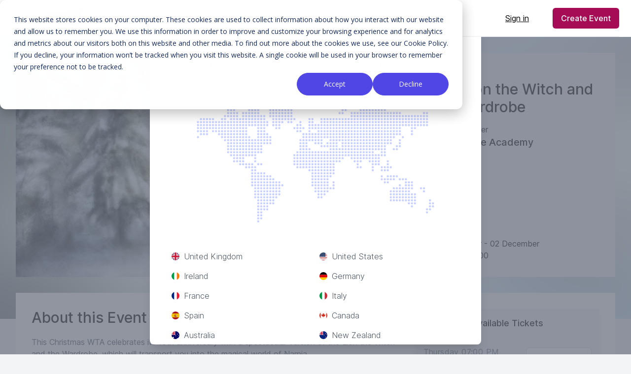

--- FILE ---
content_type: text/html; charset=UTF-8
request_url: https://stagestubs.com/ca/wta-dance-academy/the-lion-the-witch-and-the-wardrobe-1
body_size: 9101
content:
<!DOCTYPE html>
<html lang="en-CA">

<head>
    <!-- Google Tag Manager -->
    <script>(function(w,d,s,l,i){w[l]=w[l]||[];w[l].push({'gtm.start':
    new Date().getTime(),event:'gtm.js'});var f=d.getElementsByTagName(s)[0],
    j=d.createElement(s),dl=l!='dataLayer'?'&l='+l:'';j.async=true;j.src=
    'https://www.googletagmanager.com/gtm.js?id='+i+dl;f.parentNode.insertBefore(j,f);
    })(window,document,'script','dataLayer','GTM-WC73MJ3N');</script>
    <!-- End Google Tag Manager -->
    
    <style>
       .wp-block-table table td{
            white-space: normal !important;
        }
    </style>
    <script type="module" src="https://unpkg.com/ionicons@7.1.0/dist/ionicons/ionicons.esm.js"></script>
    <script nomodule src="https://unpkg.com/ionicons@7.1.0/dist/ionicons/ionicons.js"></script>
    <meta charset="utf-8">
<meta name="viewport" content="width=device-width, initial-scale=1">
<title>WTA Dance Academy  - The Lion the Witch and the Wardrobe tickets from £8.00 - The Lion the Witch and the Wardrobe - WTA Dance Academy  - Stage Stubs</title>
<meta name="csrf-token" content="AHY1LoLah2hAEbm7J0Hj89CX1uvIDNrgv1hjOPCD">
<link rel="icon" type="image/x-icon" href="https://cdn.stagestubs.com/img/icons/favicon.ico">
<link rel="icon" type="image/png" href="https://cdn.stagestubs.com/img/icons/favicon-16x16.png" sizes="16x16">
<link rel="icon" type="image/png" href="https://cdn.stagestubs.com/img/icons/favicon-32x32.png" sizes="32x32">
<link rel="apple-touch-icon" sizes="180x180" href="https://cdn.stagestubs.com/img/icons/apple-touch-icon.png">
<link rel="manifest" href="https://cdn.stagestubs.com/img/icons/site.webmanifest">
<meta name="theme-color" content="#fffff">
<link media="all" type="text/css" rel="stylesheet" href="https://cdn.stagestubs.com/css/vendor.css">
<link media="all" type="text/css" rel="stylesheet" href="https://cdn.stagestubs.com/css/app.css">
<meta name="robots" content="index, follow">
<link rel="canonical" href="https://stagestubs.com/ca/wta-dance-academy/the-lion-the-witch-and-the-wardrobe-1">
<link hreflang="en-US" rel="alternate" href="https://stagestubs.com/us/wta-dance-academy/the-lion-the-witch-and-the-wardrobe-1">
<link hreflang="en-CA" rel="alternate" href="https://stagestubs.com/ca/wta-dance-academy/the-lion-the-witch-and-the-wardrobe-1">
<link hreflang="en-AU" rel="alternate" href="https://stagestubs.com/au/wta-dance-academy/the-lion-the-witch-and-the-wardrobe-1">
<link hreflang="en-NZ" rel="alternate" href="https://stagestubs.com/nz/wta-dance-academy/the-lion-the-witch-and-the-wardrobe-1">
<link hreflang="en-GB" rel="alternate" href="https://stagestubs.com/wta-dance-academy/the-lion-the-witch-and-the-wardrobe-1">
<link hreflang="en-IE" rel="alternate" href="https://stagestubs.com/ie/wta-dance-academy/the-lion-the-witch-and-the-wardrobe-1">
<link hreflang="es-ES" rel="alternate" href="https://stagestubs.com/es/wta-dance-academy/the-lion-the-witch-and-the-wardrobe-1">
<link hreflang="fr-FR" rel="alternate" href="https://stagestubs.com/fr/wta-dance-academy/the-lion-the-witch-and-the-wardrobe-1">
<link hreflang="it-IT" rel="alternate" href="https://stagestubs.com/it/wta-dance-academy/the-lion-the-witch-and-the-wardrobe-1">
<link hreflang="de-DE" rel="alternate" href="https://stagestubs.com/de/wta-dance-academy/the-lion-the-witch-and-the-wardrobe-1">
<link hreflang="en" rel="alternate" href="https://stagestubs.com/wta-dance-academy/the-lion-the-witch-and-the-wardrobe-1">
<link hreflang="x-default" rel="alternate" href="https://stagestubs.com/wta-dance-academy/the-lion-the-witch-and-the-wardrobe-1">
<meta name="description" content="Event: The Lion the Witch and the Wardrobe, Organiser: WTA Dance Academy , Price: £8.00 - £48.00, Location: Ilkley, United Kingdom">
<meta property="og:type" content="product.item">
<meta property="og:title" content="WTA Dance Academy  - The Lion the Witch and the Wardrobe tickets from £8.00 - The Lion the Witch and the Wardrobe - WTA Dance Academy  - Stage Stubs">
<meta property="og:description" content="Event: The Lion the Witch and the Wardrobe, Organiser: WTA Dance Academy , Price: £8.00 - £48.00, Location: Ilkley, United Kingdom">
<meta property="og:url" content="https://stagestubs.com/ca/wta-dance-academy/the-lion-the-witch-and-the-wardrobe-1">
<meta property="og:locale" content="en_CA">
<meta property="og:image" content="https://imagedelivery.net/BgoUeL8atCWauiM2VakArA/6c9f6fed-2910-46a1-747b-f2dcc4fac600/md">
<meta name="twitter:card" content="summary">
<meta name="twitter:title" content="WTA Dance Academy  - The Lion the Witch and the Wardrobe tickets from £8.00 - The Lion the Witch and the Wardrobe - WTA Dance Academy  - Stage Stubs">
<meta name="twitter:description" content="Event: The Lion the Witch and the Wardrobe, Organiser: WTA Dance Academy , Price: £8.00 - £48.00, Location: Ilkley, United Kingdom">
<meta name="twitter:site" content="https://stagestubs.com/ca/wta-dance-academy/the-lion-the-witch-and-the-wardrobe-1">
<meta name="twitter:image" content="https://imagedelivery.net/BgoUeL8atCWauiM2VakArA/6c9f6fed-2910-46a1-747b-f2dcc4fac600/md">
    <meta name="sentry-trace" content="2adf4dd7c9174970b1bdb20b47472e05-8af6187d61d2496e-0"/>
    <style >[wire\:loading], [wire\:loading\.delay], [wire\:loading\.inline-block], [wire\:loading\.inline], [wire\:loading\.block], [wire\:loading\.flex], [wire\:loading\.table], [wire\:loading\.grid], [wire\:loading\.inline-flex] {display: none;}[wire\:loading\.delay\.shortest], [wire\:loading\.delay\.shorter], [wire\:loading\.delay\.short], [wire\:loading\.delay\.long], [wire\:loading\.delay\.longer], [wire\:loading\.delay\.longest] {display:none;}[wire\:offline] {display: none;}[wire\:dirty]:not(textarea):not(input):not(select) {display: none;}input:-webkit-autofill, select:-webkit-autofill, textarea:-webkit-autofill {animation-duration: 50000s;animation-name: livewireautofill;}@keyframes livewireautofill { from {} }</style>
                                <script type="application/ld+json">{"@context":"https:\/\/schema.org","@type":"Event","name":"The Lion the Witch and the Wardrobe","startDate":"2017-11-30T19:00:00+00:00","image":"https:\/\/imagedelivery.net\/BgoUeL8atCWauiM2VakArA\/6c9f6fed-2910-46a1-747b-f2dcc4fac600\/md","description":"This Christmas WTA celebrates its 10th anniversary with a spectacular version of the Lion the Witch and the Wardrobe, which will transport you into the magical world of Narnia.","performer":{"@type":"Organization","name":"WTA Dance Academy ","url":"https:\/\/stagestubs.com\/ca\/wta-dance-academy"},"location":{"@type":"Place","name":"Kings Hall Theatre","address":{"@type":"PostalAddress","name":"Kings Hall Theatre","streetAddress":"Station Road","addressLocality":"Ilkley","addressRegion":"West Yorkshire","postalCode":"LS29 8HB","addressCountry":"gb"}},"offers":[{"@type":"Offer","availability":"https:\/\/schema.org\/InStock","price":32,"priceCurrency":"GBP","url":"https:\/\/stagestubs.com\/ca\/wta-dance-academy\/the-lion-the-witch-and-the-wardrobe-1\/tickets?showing=20171130T190000","validFrom":"2017-09-29T13:12:13+00:00","validThrough":"2017-11-30T19:00:00+00:00"},{"@type":"Offer","availability":"https:\/\/schema.org\/InStock","price":8,"priceCurrency":"GBP","url":"https:\/\/stagestubs.com\/ca\/wta-dance-academy\/the-lion-the-witch-and-the-wardrobe-1\/tickets?showing=20171130T190000","validFrom":"2017-09-29T13:12:13+00:00","validThrough":"2017-11-30T19:00:00+00:00"},{"@type":"Offer","availability":"https:\/\/schema.org\/InStock","price":8,"priceCurrency":"GBP","url":"https:\/\/stagestubs.com\/ca\/wta-dance-academy\/the-lion-the-witch-and-the-wardrobe-1\/tickets?showing=20171130T190000","validFrom":"2017-09-29T13:12:13+00:00","validThrough":"2017-11-30T19:00:00+00:00"},{"@type":"Offer","availability":"https:\/\/schema.org\/InStock","price":8,"priceCurrency":"GBP","url":"https:\/\/stagestubs.com\/ca\/wta-dance-academy\/the-lion-the-witch-and-the-wardrobe-1\/tickets?showing=20171130T190000","validFrom":"2017-09-29T13:12:13+00:00","validThrough":"2017-11-30T19:00:00+00:00"},{"@type":"Offer","availability":"https:\/\/schema.org\/InStock","price":8,"priceCurrency":"GBP","url":"https:\/\/stagestubs.com\/ca\/wta-dance-academy\/the-lion-the-witch-and-the-wardrobe-1\/tickets?showing=20171130T190000","validFrom":"2017-09-29T13:12:13+00:00","validThrough":"2017-11-30T19:00:00+00:00"}],"organizer":{"@type":"Organization","name":"WTA Dance Academy ","url":"https:\/\/stagestubs.com\/ca\/wta-dance-academy"},"eventStatus":"https:\/\/schema.org\/EventScheduled","eventAttendanceMode":"https:\/\/schema.org\/OfflineEventAttendanceMode"}</script>
                    <script type="application/ld+json">{"@context":"https:\/\/schema.org","@type":"Event","name":"The Lion the Witch and the Wardrobe","startDate":"2017-12-01T19:00:00+00:00","image":"https:\/\/imagedelivery.net\/BgoUeL8atCWauiM2VakArA\/6c9f6fed-2910-46a1-747b-f2dcc4fac600\/md","description":"This Christmas WTA celebrates its 10th anniversary with a spectacular version of the Lion the Witch and the Wardrobe, which will transport you into the magical world of Narnia.","performer":{"@type":"Organization","name":"WTA Dance Academy ","url":"https:\/\/stagestubs.com\/ca\/wta-dance-academy"},"location":{"@type":"Place","name":"Kings Hall Theatre","address":{"@type":"PostalAddress","name":"Kings Hall Theatre","streetAddress":"Station Road","addressLocality":"Ilkley","addressRegion":"West Yorkshire","postalCode":"LS29 8HB","addressCountry":"gb"}},"offers":[{"@type":"Offer","availability":"https:\/\/schema.org\/InStock","price":48,"priceCurrency":"GBP","url":"https:\/\/stagestubs.com\/ca\/wta-dance-academy\/the-lion-the-witch-and-the-wardrobe-1\/tickets?showing=20171201T190000","validFrom":"2017-09-29T13:12:13+00:00","validThrough":"2017-12-01T19:00:00+00:00"},{"@type":"Offer","availability":"https:\/\/schema.org\/InStock","price":12,"priceCurrency":"GBP","url":"https:\/\/stagestubs.com\/ca\/wta-dance-academy\/the-lion-the-witch-and-the-wardrobe-1\/tickets?showing=20171201T190000","validFrom":"2017-09-29T13:12:13+00:00","validThrough":"2017-12-01T19:00:00+00:00"},{"@type":"Offer","availability":"https:\/\/schema.org\/InStock","price":8,"priceCurrency":"GBP","url":"https:\/\/stagestubs.com\/ca\/wta-dance-academy\/the-lion-the-witch-and-the-wardrobe-1\/tickets?showing=20171201T190000","validFrom":"2017-09-29T13:12:13+00:00","validThrough":"2017-12-01T19:00:00+00:00"},{"@type":"Offer","availability":"https:\/\/schema.org\/InStock","price":12,"priceCurrency":"GBP","url":"https:\/\/stagestubs.com\/ca\/wta-dance-academy\/the-lion-the-witch-and-the-wardrobe-1\/tickets?showing=20171201T190000","validFrom":"2017-09-29T13:12:13+00:00","validThrough":"2017-12-01T19:00:00+00:00"},{"@type":"Offer","availability":"https:\/\/schema.org\/InStock","price":8,"priceCurrency":"GBP","url":"https:\/\/stagestubs.com\/ca\/wta-dance-academy\/the-lion-the-witch-and-the-wardrobe-1\/tickets?showing=20171201T190000","validFrom":"2017-09-29T13:12:13+00:00","validThrough":"2017-12-01T19:00:00+00:00"}],"organizer":{"@type":"Organization","name":"WTA Dance Academy ","url":"https:\/\/stagestubs.com\/ca\/wta-dance-academy"},"eventStatus":"https:\/\/schema.org\/EventScheduled","eventAttendanceMode":"https:\/\/schema.org\/OfflineEventAttendanceMode"}</script>
                    <script type="application/ld+json">{"@context":"https:\/\/schema.org","@type":"Event","name":"The Lion the Witch and the Wardrobe","startDate":"2017-12-02T14:00:00+00:00","image":"https:\/\/imagedelivery.net\/BgoUeL8atCWauiM2VakArA\/6c9f6fed-2910-46a1-747b-f2dcc4fac600\/md","description":"This Christmas WTA celebrates its 10th anniversary with a spectacular version of the Lion the Witch and the Wardrobe, which will transport you into the magical world of Narnia.","performer":{"@type":"Organization","name":"WTA Dance Academy ","url":"https:\/\/stagestubs.com\/ca\/wta-dance-academy"},"location":{"@type":"Place","name":"Kings Hall Theatre","address":{"@type":"PostalAddress","name":"Kings Hall Theatre","streetAddress":"Station Road","addressLocality":"Ilkley","addressRegion":"West Yorkshire","postalCode":"LS29 8HB","addressCountry":"gb"}},"offers":[{"@type":"Offer","availability":"https:\/\/schema.org\/InStock","price":48,"priceCurrency":"GBP","url":"https:\/\/stagestubs.com\/ca\/wta-dance-academy\/the-lion-the-witch-and-the-wardrobe-1\/tickets?showing=20171202T140000","validFrom":"2017-09-29T13:12:13+00:00","validThrough":"2017-12-02T14:00:00+00:00"},{"@type":"Offer","availability":"https:\/\/schema.org\/InStock","price":12,"priceCurrency":"GBP","url":"https:\/\/stagestubs.com\/ca\/wta-dance-academy\/the-lion-the-witch-and-the-wardrobe-1\/tickets?showing=20171202T140000","validFrom":"2017-09-29T13:12:13+00:00","validThrough":"2017-12-02T14:00:00+00:00"},{"@type":"Offer","availability":"https:\/\/schema.org\/InStock","price":8,"priceCurrency":"GBP","url":"https:\/\/stagestubs.com\/ca\/wta-dance-academy\/the-lion-the-witch-and-the-wardrobe-1\/tickets?showing=20171202T140000","validFrom":"2017-09-29T13:12:13+00:00","validThrough":"2017-12-02T14:00:00+00:00"},{"@type":"Offer","availability":"https:\/\/schema.org\/InStock","price":12,"priceCurrency":"GBP","url":"https:\/\/stagestubs.com\/ca\/wta-dance-academy\/the-lion-the-witch-and-the-wardrobe-1\/tickets?showing=20171202T140000","validFrom":"2017-09-29T13:12:13+00:00","validThrough":"2017-12-02T14:00:00+00:00"},{"@type":"Offer","availability":"https:\/\/schema.org\/InStock","price":8,"priceCurrency":"GBP","url":"https:\/\/stagestubs.com\/ca\/wta-dance-academy\/the-lion-the-witch-and-the-wardrobe-1\/tickets?showing=20171202T140000","validFrom":"2017-09-29T13:12:13+00:00","validThrough":"2017-12-02T14:00:00+00:00"}],"organizer":{"@type":"Organization","name":"WTA Dance Academy ","url":"https:\/\/stagestubs.com\/ca\/wta-dance-academy"},"eventStatus":"https:\/\/schema.org\/EventScheduled","eventAttendanceMode":"https:\/\/schema.org\/OfflineEventAttendanceMode"}</script>
                    <script type="application/ld+json">{"@context":"https:\/\/schema.org","@type":"Event","name":"The Lion the Witch and the Wardrobe","startDate":"2017-12-02T19:00:00+00:00","image":"https:\/\/imagedelivery.net\/BgoUeL8atCWauiM2VakArA\/6c9f6fed-2910-46a1-747b-f2dcc4fac600\/md","description":"This Christmas WTA celebrates its 10th anniversary with a spectacular version of the Lion the Witch and the Wardrobe, which will transport you into the magical world of Narnia.","performer":{"@type":"Organization","name":"WTA Dance Academy ","url":"https:\/\/stagestubs.com\/ca\/wta-dance-academy"},"location":{"@type":"Place","name":"Kings Hall Theatre","address":{"@type":"PostalAddress","name":"Kings Hall Theatre","streetAddress":"Station Road","addressLocality":"Ilkley","addressRegion":"West Yorkshire","postalCode":"LS29 8HB","addressCountry":"gb"}},"offers":[{"@type":"Offer","availability":"https:\/\/schema.org\/InStock","price":48,"priceCurrency":"GBP","url":"https:\/\/stagestubs.com\/ca\/wta-dance-academy\/the-lion-the-witch-and-the-wardrobe-1\/tickets?showing=20171202T190000","validFrom":"2017-09-29T13:12:13+00:00","validThrough":"2017-12-02T19:00:00+00:00"},{"@type":"Offer","availability":"https:\/\/schema.org\/InStock","price":12,"priceCurrency":"GBP","url":"https:\/\/stagestubs.com\/ca\/wta-dance-academy\/the-lion-the-witch-and-the-wardrobe-1\/tickets?showing=20171202T190000","validFrom":"2017-09-29T13:12:13+00:00","validThrough":"2017-12-02T19:00:00+00:00"},{"@type":"Offer","availability":"https:\/\/schema.org\/InStock","price":8,"priceCurrency":"GBP","url":"https:\/\/stagestubs.com\/ca\/wta-dance-academy\/the-lion-the-witch-and-the-wardrobe-1\/tickets?showing=20171202T190000","validFrom":"2017-09-29T13:12:13+00:00","validThrough":"2017-12-02T19:00:00+00:00"},{"@type":"Offer","availability":"https:\/\/schema.org\/InStock","price":12,"priceCurrency":"GBP","url":"https:\/\/stagestubs.com\/ca\/wta-dance-academy\/the-lion-the-witch-and-the-wardrobe-1\/tickets?showing=20171202T190000","validFrom":"2017-09-29T13:12:13+00:00","validThrough":"2017-12-02T19:00:00+00:00"},{"@type":"Offer","availability":"https:\/\/schema.org\/InStock","price":8,"priceCurrency":"GBP","url":"https:\/\/stagestubs.com\/ca\/wta-dance-academy\/the-lion-the-witch-and-the-wardrobe-1\/tickets?showing=20171202T190000","validFrom":"2017-09-29T13:12:13+00:00","validThrough":"2017-12-02T19:00:00+00:00"}],"organizer":{"@type":"Organization","name":"WTA Dance Academy ","url":"https:\/\/stagestubs.com\/ca\/wta-dance-academy"},"eventStatus":"https:\/\/schema.org\/EventScheduled","eventAttendanceMode":"https:\/\/schema.org\/OfflineEventAttendanceMode"}</script>
            </head>

<body
    class=" bg-gray-100  flex flex-col min-h-screen h-full">
<!-- Google Tag Manager (noscript) -->
<noscript><iframe src="https://www.googletagmanager.com/ns.html?id=GTM-WC73MJ3N"
height="0" width="0" style="display:none;visibility:hidden"></iframe></noscript>
<!-- End Google Tag Manager (noscript) -->

    <div class="event-bg-container">
    <img src="https://imagedelivery.net/BgoUeL8atCWauiM2VakArA/6c9f6fed-2910-46a1-747b-f2dcc4fac600/md" class="event-bg-image">
</div>
<style>
    @keyframes progressPulse {
        0% { box-shadow: 0 0 0 0 rgba(99, 102, 241, 0.7); }
        70% { box-shadow: 0 0 0 10px rgba(99, 102, 241, 0); }
        100% { box-shadow: 0 0 0 0 rgba(99, 102, 241, 0); }
    }
    
    @keyframes shimmer {
        0% { background-position: -200% 0; }
        100% { background-position: 200% 0; }
    }
    
    .progress-bar-shine {
        background: linear-gradient(90deg, 
        rgba(166, 11, 86, 0.25) 0%, 
        rgba(166, 11, 86, 0.4) 50%, 
        rgba(166, 11, 86, 0.25) 100%);

        background-size: 200% 100%;
        animation: shimmer 4s infinite linear;
        position: absolute;
        top: 0;
        left: 0;
        width: 100%;
        height: 100%;
    }

    .purple-text {
        color: #4F46E5;
    }
    
    .progress-pulse {
        animation: progressPulse 2s infinite;
    }
    
    .progress-counter {
        transition: all 1s ease;
    }
</style>
<div id="app" class="flex-1">
    <alerts></alerts>
    <div class="relative bg-white z-50" x-data="{ mobileNavOpen: false}">
    <div class="max-w-7xl mx-auto px-4 sm:px-6 bg-white">
        <div class="flex justify-between items-center border-b-2 border-gray-100 md:justify-start md:space-x-10">
            <div class="lg:w-0 lg:flex-1">
                <a href="https://stagestubs.com/ca" class="flex">
                    <img class=" w-auto sm:max-h-16 max-h-11" style="max-height: 36px;" src="https://cdn.stagestubs.com/img/logo/ss-logo-dark.svg"
                         alt="Stage Stubs"/>
                </a>
            </div>
            <div class="-mr-2 -my-2 md:hidden py-6 ">
                <button x-on:click="mobileNavOpen = true" type="button"
                        class="inline-flex items-center justify-center p-2 rounded-md text-gray-400 hover:text-gray-500 hover:bg-gray-100 focus:outline-none focus:bg-gray-100 focus:text-gray-500 transition duration-150 ease-in-out">
                    <ion-icon name="menu" class="h-6 w-6"></ion-icon>
                </button>
            </div>
            <nav class="hidden md:flex space-x-10">

                                            <span class="relative inline-block py-6 px-3">
                <a href=" https://stagestubs.com/ca/find-event "
                   class=" py-6 leading-6 font-medium text-gray-600 text-sm hover:text-gray-900 focus:outline-none focus:text-gray-900 transition ease-in-out duration-150 ">
                    Find Events
                </a>
                            </span>
                                                <div class="relative group py-6 ">
                <button type="button"
                        class="text-gray-600 text-sm group inline-flex items-center space-x-2 leading-6 font-medium hover:text-gray-900 focus:outline-none focus:text-gray-900 transition ease-in-out duration-150  group-hover:bg-blue">
                    Sell Tickets
                    <ion-icon name="chevron-down" style="width: 16px; height: 16px; padding-left: 4px;" class="text-gray-400 h-5 w-5 group-hover:text-gray-500 group-focus:text-gray-500 transition ease-in-out duration-150"></ion-icon>
                </button>

                <div
                    class="absolute -ml-4 mt-3 transform px-2 w-screen max-w-md sm:px-0 lg:ml-0 lg:left-1/2 lg:-translate-x-1/2 hidden group-hover:block z-10">
                    <div class="rounded-lg shadow-lg">
                        <div class="rounded-lg shadow-xs overflow-hidden">
                            <div class="z-20 relative grid gap-6 bg-white px-5 py-6 sm:gap-8 sm:p-8">
                                                                    <a href="https://stagestubs.com/ca/sell"
                                       class="-m-3 p-3 flex items-start space-x-4 rounded-lg hover:bg-gray-50 transition ease-in-out duration-150">
                                        <div class="self-center">
                                                                                            <div
                                                    class="h-12 w-12 bg-pink-500 rounded-lg flex justify-center content-center">
                                                    <ion-icon name="walk" style="align-self: center;" class="text-white text-xl"></ion-icon>
                                                </div>
                                                                                    </div>
                                        <div class="space-y-1">
                                            <p class="text-base leading-6 font-medium text-gray-900">
                                                Get Started
                                            </p>
                                                                                            <p class="text-sm leading-5 text-gray-500">
                                                    Start selling tickets in less 15 minutes.
                                                </p>
                                                                                    </div>
                                    </a>
                                                                    <a href="https://stagestubs.com/ca/pricing"
                                       class="-m-3 p-3 flex items-start space-x-4 rounded-lg hover:bg-gray-50 transition ease-in-out duration-150">
                                        <div class="self-center">
                                                                                            <div
                                                    class="h-12 w-12 bg-pink-500 rounded-lg flex justify-center content-center">
                                                    <ion-icon name="pricetag" style="align-self: center;" class="text-white text-xl"></ion-icon>
                                                </div>
                                                                                    </div>
                                        <div class="space-y-1">
                                            <p class="text-base leading-6 font-medium text-gray-900">
                                                Pricing
                                            </p>
                                                                                            <p class="text-sm leading-5 text-gray-500">
                                                    The best value in the industry.
                                                </p>
                                                                                    </div>
                                    </a>
                                                                    <a href="https://stagestubs.com/ca/features"
                                       class="-m-3 p-3 flex items-start space-x-4 rounded-lg hover:bg-gray-50 transition ease-in-out duration-150">
                                        <div class="self-center">
                                                                                            <div
                                                    class="h-12 w-12 bg-pink-500 rounded-lg flex justify-center content-center">
                                                    <ion-icon name="list-outline" style="align-self: center;" class="text-white text-xl"></ion-icon>
                                                </div>
                                                                                    </div>
                                        <div class="space-y-1">
                                            <p class="text-base leading-6 font-medium text-gray-900">
                                                Features
                                            </p>
                                                                                            <p class="text-sm leading-5 text-gray-500">
                                                    Packed with tools to make selling tickets easy.
                                                </p>
                                                                                    </div>
                                    </a>
                                                                    <a href="https://stagestubs.com/ca/testimonials"
                                       class="-m-3 p-3 flex items-start space-x-4 rounded-lg hover:bg-gray-50 transition ease-in-out duration-150">
                                        <div class="self-center">
                                                                                            <div
                                                    class="h-12 w-12 bg-pink-500 rounded-lg flex justify-center content-center">
                                                    <ion-icon name="people" style="align-self: center;" class="text-white text-xl"></ion-icon>
                                                </div>
                                                                                    </div>
                                        <div class="space-y-1">
                                            <p class="text-base leading-6 font-medium text-gray-900">
                                                Testimonials
                                            </p>
                                                                                            <p class="text-sm leading-5 text-gray-500">
                                                    Find how our customers love us.
                                                </p>
                                                                                    </div>
                                    </a>
                                                                    <a href="https://stagestubs.com/ca/event-organiser-faq"
                                       class="-m-3 p-3 flex items-start space-x-4 rounded-lg hover:bg-gray-50 transition ease-in-out duration-150">
                                        <div class="self-center">
                                                                                            <div
                                                    class="h-12 w-12 bg-pink-500 rounded-lg flex justify-center content-center">
                                                    <ion-icon name="help-circle" style="align-self: center;" class="text-white text-xl"></ion-icon>
                                                </div>
                                                                                    </div>
                                        <div class="space-y-1">
                                            <p class="text-base leading-6 font-medium text-gray-900">
                                                FAQs
                                            </p>
                                                                                            <p class="text-sm leading-5 text-gray-500">
                                                    All your questions answers
                                                </p>
                                                                                    </div>
                                    </a>
                                                            </div>
                        </div>
                    </div>
                </div>
            </div>
            

</nav>
            <div class="hidden md:flex items-center justify-end space-x-8 md:flex-1 lg:w-0">
        <a
         href="https://stagestubs.com/ca/login"             class="cursor-pointer underline btn-lg flex-inline  leading-6 p-0"
         >
        Sign in
    </a>

        <span class="inline-flex rounded-md shadow-sm">
            <a
         href="https://stagestubs.com/ca/register"             class="cursor-pointer btn btn-primary btn-lg btn-zoom flex-inline  leading-6"
         >
        Create Event
    </a>

        </span>
    </div>

        </div>
    </div>
    <div class="fixed inset-0 transition-opacity z-10" x-show="mobileNavOpen" x-on:click="mobileNavOpen = false"
     x-transition:enter="transition ease-out duration-300" x-transition:enter-start="opacity-0"
     x-transition:enter-end="opacity-100" x-transition:leave="transition ease-in duration-300"
     x-transition:leave-start="opacity-100 " x-transition:leave-end="opacity-0"
x-cloak>
    <div class="absolute inset-0 bg-gray-800 opacity-75"></div>
</div>
<div class="absolute top-0 inset-x-0 p-2 transition transform origin-top-right md:hidden z-20" x-cloak
    x-show="mobileNavOpen" x-on:click.away="mobileNavOpen = false" x-on:close-mobile-nav.window="mobileNavOpen = false"
    x-transition:enter="transition ease-out duration-300" x-transition:enter-start="opacity-0 transform scale-90"
    x-transition:enter-end="opacity-100 transform scale-100" x-transition:leave="transition ease-in duration-300"
    x-transition:leave-start="opacity-100 transform scale-100" x-transition:leave-end="opacity-0 transform scale-90">
    <div class="rounded-lg shadow-lg">
        <div class="rounded-lg shadow-xs bg-white divide-y-2 divide-gray-50">
            <div class="pt-5 pb-6 px-5 space-y-6">
                <div class="flex items-center justify-between">
                    <div>
                        <a href="https://stagestubs.com/ca">
                            <img class="h-10 w-auto" src="https://cdn.stagestubs.com/img/logo/ss-logo-dark.svg" alt="Stage Stubs" />
                        </a>
                    </div>
                    <div class="flex gap-x-2 -mr-2">
                                                <div class="">
                            <button x-on:click="mobileNavOpen = false" type="button"
                                    class="inline-flex items-center justify-center p-2 rounded-md text-gray-400 hover:text-gray-500 hover:bg-gray-100 focus:outline-none focus:bg-gray-100 focus:text-gray-500 transition duration-150 ease-in-out">
                                <ion-icon name="close" class="h-6 w-6"></ion-icon>
                            </button>
                        </div>
                    </div>
                </div>
                <div class="pt-4">
                    <nav class="grid gap-8">
                                                                                                                            <a href="https://stagestubs.com/ca/find-event"
       class="-m-3 p-3 flex items-center space-x-3 rounded-md bg-gray-50 transition ease-in-out duration-150 ">
        <div class="text-base leading-6 font-medium text-gray-500">
            Find Events
        </div>
    </a>



                                                                                                                        <div x-data="{open: false}" class="grid gap-6">
        <a href="#" class="-m-3 p-3 flex items-center space-x-3 bg-gray-50 rounded-md transition ease-in-out duration-150" x-on:click="open = !open">
            <div class="text-base leading-6 font-medium text-gray-500 flex justify-between w-full">
                <span>Sell Tickets</span>
                <span>
                <ion-icon name="chevron-back" x-show="!open"></ion-icon>
                <ion-icon name="chevron-down" x-show="open"></ion-icon>
            </span>
            </div>
        </a>
        <div class="grid grid-cols-1 gap-y-4 gap-x-8 -m-3 p-2" x-show="open">
            <a href="https://stagestubs.com/ca/sell">
    <div class=" bg-gray-100 -m-2 mt-0 px-3 py-3 rounded-md ">
        <span class="text-base leading-6 font-medium text-gray-500 hover:text-gray-900 transition ease-in-out duration-150">
            Get Started
        </span>
    </div>
</a>

                                                                    <a href="https://stagestubs.com/ca/pricing">
    <div class=" bg-gray-100 -m-2 mt-0 px-3 py-3 rounded-md ">
        <span class="text-base leading-6 font-medium text-gray-500 hover:text-gray-900 transition ease-in-out duration-150">
            Pricing
        </span>
    </div>
</a>

                                                                    <a href="https://stagestubs.com/ca/features">
    <div class=" bg-gray-100 -m-2 mt-0 px-3 py-3 rounded-md ">
        <span class="text-base leading-6 font-medium text-gray-500 hover:text-gray-900 transition ease-in-out duration-150">
            Features
        </span>
    </div>
</a>

                                                                    <a href="https://stagestubs.com/ca/testimonials">
    <div class=" bg-gray-100 -m-2 mt-0 px-3 py-3 rounded-md ">
        <span class="text-base leading-6 font-medium text-gray-500 hover:text-gray-900 transition ease-in-out duration-150">
            Testimonials
        </span>
    </div>
</a>

                                                                    <a href="https://stagestubs.com/ca/event-organiser-faq">
    <div class=" bg-gray-100 -m-2 mt-0 px-3 py-3 rounded-md ">
        <span class="text-base leading-6 font-medium text-gray-500 hover:text-gray-900 transition ease-in-out duration-150">
            FAQs
        </span>
    </div>
</a>
        </div>
    </div>



                                                                                            </nav>
                </div>
            </div>
            <div class="py-6 px-5 space-y-6">
                <div class="space-y-6">
                                        <span class="w-full flex rounded-md shadow-sm">
                        <a
         href="https://stagestubs.com/ca/register"             class="cursor-pointer btn btn-primary btn-lg flex  w-full"
         >
        Sign up
    </a>

                    </span>
                    <p class="text-center text-base leading-6 font-medium text-gray-500">

                        Existing customer?                        <a href="https://stagestubs.com/ca/login"
                            class="text-pink-600 hover:text-pink-500 transition ease-in-out duration-150">
                            Sign in                        </a>
                    </p>
                        <hr>
                    
                    <p class="text-center text-base leading-6 font-medium text-gray-500">
                        <a x-data x-on:click="$dispatch('close-mobile-nav');$dispatch('open-modal', 'country_select');">
                            <i class="flag-icon flag-icon-ca flag-icon-squared rounded-full"></i>&nbsp; Canada
                            <br>
                            <span class="text-xs font-thin">Change Location</span>
                        </a>
                    </p>
                </div>
            </div>
        </div>
    </div>
</div>
</div>

    <div
        class="max-w-7xl mx-auto ">
            <div class="max-w-7xl mx-auto mt- relative bg-opacity-0 px-0 md:px-8 2xl:px-0 py-0 md:py-8 space-y-0 md:space-y-8">
        <div class="grid grid-cols-3">

    <div class="col-span-3 md:col-span-2 relative aspect-w-16 aspect-h-9 ">
        <img src="https://imagedelivery.net/BgoUeL8atCWauiM2VakArA/6c9f6fed-2910-46a1-747b-f2dcc4fac600/md" class="absolute h-full w-full object-cover">
    </div>
    <div
        class="col-span-3 md:col-span-1 bg-gray-100 flex flex-col justify-between p-8">
        <div class="space-y-2">
    <div>
        <span>Event name</span>
        <h1 class="text-3xl font-medium">The Lion the Witch and the Wardrobe</h1>
    </div>
    <div>
        <span>Event organiser</span>
        <h2 class="text-xl font-medium">WTA Dance Academy </h2>
    </div>
</div>

<div class="pt-2">
    30 November - 02 December<br>
    £8.00 - £48.00
</div>
<div class="pt-2 block md:hidden">
    <a
         href="#tickets"             class="cursor-pointer btn btn-primary btn-xl flex w-full"
         >
        Tickets
    </a>

</div>
    </div>

</div>
        <div class="bg-white grid grid-cols-2 md:grid-cols-3 pb-8">
            <div class="col-span-2 p-8">
                <div class="flex flex-row justify-between">
                    <div>
                        <h3 class="text-2xl font-medium sm:text-3xl">
                            About this Event                        </h3>
                    </div>
                    <div>
                        <div class="text-left hidden md:block">
                            <vue-goodshare-facebook
                                title_social="Facebook"
                                has_counter
                            ></vue-goodshare-facebook>
                        </div>
                    </div>
                </div>

                <div class="mt-3 text-gray-600 event-description-content">
                    This Christmas WTA celebrates its 10th anniversary with a spectacular version of the Lion the Witch and the Wardrobe, which will transport you into the magical world of Narnia.
                </div>
            </div>
            <div class="col-span-2 md:col-span-1 p-2 md:pl-0 md:pr-8 md:py-8" id="tickets">

                                                            <div class="space-y-6">
    <div class="bg-gray-100 shadow-lg">
        <div class="p-4 text-center text-lg font-medium">
            Available Tickets        </div>
        <div class="bg-white divide-y-2 divide-gray-200">
                            <div class="
                flex flex-row justify-between justify-content-center justify-content-center p-4
                 bg-gray-100                     ">
                    <div>
                        <span
                            class="tracking-wide  text-gray-500 ">Thursday 07:00 PM</span>
                        <br>
                        <span
                            class=" text-gray-300   text-sm">2017-11-30 19:00:00</span>
                    </div>
                    <div class="flex flex-col justify-center ">
                                                    <a
                    class="cursor-pointer btn btn-white btn-lg flex-inline" disabled="disabled"
         >
        Sales Closed
    </a>

                                            </div>
                </div>
                            <div class="
                flex flex-row justify-between justify-content-center justify-content-center p-4
                 bg-gray-100                     ">
                    <div>
                        <span
                            class="tracking-wide  text-gray-500 ">Friday 07:00 PM</span>
                        <br>
                        <span
                            class=" text-gray-300   text-sm">2017-12-01 19:00:00</span>
                    </div>
                    <div class="flex flex-col justify-center ">
                                                    <a
                    class="cursor-pointer btn btn-white btn-lg flex-inline" disabled="disabled"
         >
        Sales Closed
    </a>

                                            </div>
                </div>
                            <div class="
                flex flex-row justify-between justify-content-center justify-content-center p-4
                 bg-gray-100                     ">
                    <div>
                        <span
                            class="tracking-wide  text-gray-500 ">Saturday 02:00 PM</span>
                        <br>
                        <span
                            class=" text-gray-300   text-sm">2017-12-02 14:00:00</span>
                    </div>
                    <div class="flex flex-col justify-center ">
                                                    <a
                    class="cursor-pointer btn btn-white btn-lg flex-inline" disabled="disabled"
         >
        Sales Closed
    </a>

                                            </div>
                </div>
                            <div class="
                flex flex-row justify-between justify-content-center justify-content-center p-4
                 bg-gray-100                     ">
                    <div>
                        <span
                            class="tracking-wide  text-gray-500 ">Saturday 07:00 PM</span>
                        <br>
                        <span
                            class=" text-gray-300   text-sm">2017-12-02 19:00:00</span>
                    </div>
                    <div class="flex flex-col justify-center ">
                                                    <a
                    class="cursor-pointer btn btn-white btn-lg flex-inline" disabled="disabled"
         >
        Sales Closed
    </a>

                                            </div>
                </div>
                    </div>
    </div>
    </div>
                                                </div>
            <div class="col-span-3 space-y-8 py-8 md:py-0">
    <div class="w-100 h-96" id="map"></div>
    <div class="flex flex-col justify-center items-center space-y-4">
        <span class="text-xl font-medium">
            Event Location        </span>
        <div class="flex flex-col justify-center items-center">
            <span>Kings Hall Theatre</span>
            <span class="text-gray-500">
                Station Road, Ilkley, LS29 8HB
            </span>
        </div>
        <span class="text-gray-500 text-2xl space-x-4">
            <a class="hover:text-pink-600"
               href=" https://maps.google.com/?saddr=Current+Location&daddr=53.9243948,-1.8217493&dirflg=d">
                <ion-icon name="car"></ion-icon>
            </a>
            <a class="hover:text-pink-600"
               href=" https://maps.google.com/?saddr=Current+Location&daddr=53.9243948,-1.8217493&dirflg=w">
                <ion-icon name="walk"></ion-icon>
            </a>
            <a class="hover:text-pink-600"
               href=" https://maps.google.com/?saddr=Current+Location&daddr=53.9243948,-1.8217493&dirflg=t">
                <ion-icon name="bus"></ion-icon>
            </a>
            <a class="hover:text-pink-600"
               href=" https://maps.google.com/?saddr=Current+Location&daddr=53.9243948,-1.8217493&dirflg=b">
                <ion-icon name="bicycle"></ion-icon>
            </a>
        </span>
    </div>
</div>
            <div class="flex justify-center col-span-3 p-1 md:p-3">
                <a
         href="https://stagestubs.com/ca/wta-dance-academy"             class="cursor-pointer btn btn-secondary-outline btn-md flex-inline"
         >
        WTA Dance Academy
    </a>

            </div>
        </div>

    </div>
            </div>
</div>
<div class="bg-gray-50 flex-0">
    <div class="max-w-screen-xl mx-auto py-2 md:py-12 px-4 sm:px-6 lg:py-16 lg:px-8">
        <div class="xl:grid xl:grid-cols-1 xl:gap-8">

            <div class="mt-2 md:mt-12 gap-8 xl:mt-0 xl:col-span-1">
    <div class="grid md:grid-cols-5 grid-cols-2 md:grid-flow-col gap-2 md:gap-8">
        <div class="mt-4 md:mt-0">
            <a href="https://stagestubs.com/ca">
                <img class="h-8" src="https://cdn.stagestubs.com/img/logo/ss-logo-dark.svg" alt="Stage Stubs"  />
            </a>
            <p class="mt-4 text-gray-500 text-xs md:text-base"><ion-icon name="call" class="mr-2 align-middle"></ion-icon>&nbsp;(778) 400 1843</p>
            <p class="mt-4 text-gray-500 text-xs md:text-base"><ion-icon name="mail" class="mr-2 align-middle"></ion-icon> <a href="/cdn-cgi/l/email-protection" class="__cf_email__" data-cfemail="80e8e5ececefc0f3f4e1e7e5f3f4f5e2f3aee3efed">[email&#160;protected]</a></p>
            <div class="mt-2 md:mt-8 flex justify-start">
    <a href="https://www.facebook.com/stagestubs" class="text-gray-400 hover:text-gray-500">
        <span class="sr-only">Facebook
        </span>
        <ion-icon name="logo-facebook" class="text-3xl" style="color: #3b5998;"></ion-icon>
    </a>
    <a href="https://twitter.com/stagestubs" class="ml-2 md:ml-4 text-gray-400 hover:text-gray-500">
        <span class="sr-only">Twitter
        </span>
        <ion-icon name="logo-twitter" class="text-3xl" style="color: #00aced;"></ion-icon>
    </a>
    <a href="https://www.instagram.com/stagestubs" class="ml-2 md:ml-4 text-gray-400 hover:text-gray-500">
        <span class="sr-only">Instagram
        </span>
        <ion-icon name="logo-instagram" class="text-3xl" style="color: #517fa4;"></ion-icon>
    </a>
</div>
        </div>
                <div class="mt-4 md:mt-0">
            <h4 class="text-xs leading-5 font-semibold tracking-wider text-gray-400 uppercase">
                Useful Information
            </h4>
            <ul class="mt-0 md:mt-4">
                                <li class="">
                    <a href="https://stagestubs.com/ca/blog" class="text-xs md:text-base leading-6 text-gray-500 hover:text-gray-900">
                        Blog
                    </a>
                </li>
                                <li class=" mt-0 md:mt-4 ">
                    <a href="https://stagestubs.com/ca/tools" class="text-xs md:text-base leading-6 text-gray-500 hover:text-gray-900">
                        Free Tools
                    </a>
                </li>
                                <li class=" mt-0 md:mt-4 ">
                    <a href="https://stagestubs.com/ca/dance-recital-show-themes" class="text-xs md:text-base leading-6 text-gray-500 hover:text-gray-900">
                        Dance Recital Themes
                    </a>
                </li>
                                <li class=" mt-0 md:mt-4 ">
                    <a href="https://stagestubs.com/ca/contact" class="text-xs md:text-base leading-6 text-gray-500 hover:text-gray-900">
                        Contact Us
                    </a>
                </li>
                                <li class=" mt-0 md:mt-4 ">
                    <a href="https://stagestubs.com/ca/privacy" class="text-xs md:text-base leading-6 text-gray-500 hover:text-gray-900">
                        Privacy Policy
                    </a>
                </li>
                                <li class=" mt-0 md:mt-4 ">
                    <a href="https://stagestubs.com/ca/cookies" class="text-xs md:text-base leading-6 text-gray-500 hover:text-gray-900">
                        Cookie Policy
                    </a>
                </li>
                                <li class=" mt-0 md:mt-4 ">
                    <a href="https://stagestubs.com/ca/promotions" class="text-xs md:text-base leading-6 text-gray-500 hover:text-gray-900">
                        Promotions
                    </a>
                </li>
                                <li class=" mt-0 md:mt-4 ">
                    <a href="https://help.stagestubs.com/en" class="text-xs md:text-base leading-6 text-gray-500 hover:text-gray-900">
                        Knowledge Base
                    </a>
                </li>
                            </ul>
        </div>
                <div class="mt-4 md:mt-0">
            <h4 class="text-xs leading-5 font-semibold tracking-wider text-gray-400 uppercase">
                Event Organisers
            </h4>
            <ul class="mt-0 md:mt-4">
                                <li class="">
                    <a href="https://stagestubs.com/ca/register/seller" class="text-xs md:text-base leading-6 text-gray-500 hover:text-gray-900">
                        Register
                    </a>
                </li>
                                <li class=" mt-0 md:mt-4 ">
                    <a href="https://stagestubs.com/ca/sell" class="text-xs md:text-base leading-6 text-gray-500 hover:text-gray-900">
                        Sell With Us
                    </a>
                </li>
                                <li class=" mt-0 md:mt-4 ">
                    <a href="https://stagestubs.com/ca/pricing" class="text-xs md:text-base leading-6 text-gray-500 hover:text-gray-900">
                        Pricing
                    </a>
                </li>
                                <li class=" mt-0 md:mt-4 ">
                    <a href="https://stagestubs.com/ca/event-organiser-faq" class="text-xs md:text-base leading-6 text-gray-500 hover:text-gray-900">
                        Event Organiser FAQ
                    </a>
                </li>
                                <li class=" mt-0 md:mt-4 ">
                    <a href="https://stagestubs.com/ca/terms-event-organisers" class="text-xs md:text-base leading-6 text-gray-500 hover:text-gray-900">
                        Terms &amp; Conditions
                    </a>
                </li>
                            </ul>
        </div>
                <div class="mt-4 md:mt-0">
            <h4 class="text-xs leading-5 font-semibold tracking-wider text-gray-400 uppercase">
                Buy Tickets
            </h4>
            <ul class="mt-0 md:mt-4">
                                <li class="">
                    <a href="https://stagestubs.com/ca/register/buyer" class="text-xs md:text-base leading-6 text-gray-500 hover:text-gray-900">
                        Register
                    </a>
                </li>
                                <li class=" mt-0 md:mt-4 ">
                    <a href="https://stagestubs.com/ca/delivery" class="text-xs md:text-base leading-6 text-gray-500 hover:text-gray-900">
                        Delivery
                    </a>
                </li>
                                <li class=" mt-0 md:mt-4 ">
                    <a href="https://stagestubs.com/ca/returns" class="text-xs md:text-base leading-6 text-gray-500 hover:text-gray-900">
                        Returns
                    </a>
                </li>
                                <li class=" mt-0 md:mt-4 ">
                    <a href="https://stagestubs.com/ca/ticket-purchase-faq" class="text-xs md:text-base leading-6 text-gray-500 hover:text-gray-900">
                        FAQ
                    </a>
                </li>
                                <li class=" mt-0 md:mt-4 ">
                    <a href="https://stagestubs.com/ca/terms" class="text-xs md:text-base leading-6 text-gray-500 hover:text-gray-900">
                        Terms &amp; Conditions
                    </a>
                </li>
                            </ul>
        </div>
                <div class="mt-4 md:mt-0">
            <h4 class="text-xs leading-5 font-semibold tracking-wider text-gray-400 uppercase">
                How We Compare
            </h4>
            <ul class="mt-0 md:mt-4">
                                <li class="">
                    <a href="https://stagestubs.com/ca/alternative/tututix" class="text-xs md:text-base leading-6 text-gray-500 hover:text-gray-900">
                        Alternative to TutuTix
                    </a>
                </li>
                                <li class=" mt-0 md:mt-4 ">
                    <a href="https://stagestubs.com/ca/alternative/drt" class="text-xs md:text-base leading-6 text-gray-500 hover:text-gray-900">
                        Alternative to Dance Recital Ticketing
                    </a>
                </li>
                                <li class=" mt-0 md:mt-4 ">
                    <a href="https://stagestubs.com/ca/alternative/dsp" class="text-xs md:text-base leading-6 text-gray-500 hover:text-gray-900">
                        Alternative to DanceStudio-Pro
                    </a>
                </li>
                                <li class=" mt-0 md:mt-4 ">
                    <a href="https://stagestubs.com/ca/alternative/onthestage" class="text-xs md:text-base leading-6 text-gray-500 hover:text-gray-900">
                        Alternative to OnTheStage
                    </a>
                </li>
                            </ul>
        </div>
            </div>
</div>
        </div>
        <div class="mt-4 md:mt-12 border-t border-gray-200 pt-4">
	<div class="flex flex-col md:flex-row">
		<div class="flex-1 flex justify-center md:justify-start">
			<a href="https://www.dmca.com/Protection/Status.aspx?ID=948d9995-f0bb-4351-ad85-e27be662dc3f&amp;refurl=https://stagestubs.com/ca/wta-dance-academy/the-lion-the-witch-and-the-wardrobe-1" title="DMCA.com Protection Status" class="dmca-badge">
				<img src="//images.dmca.com/Badges/dmca_protected_sml_120n.png?ID=948d9995-f0bb-4351-ad85-e27be662dc3f" alt="DMCA.com Protection Status">
			</a>
		</div>
		<div class="flex-1 flex justify-center ">
			<a x-data x-on:click="$dispatch('open-modal', 'country_select')" class="text-base leading-6 text-gray-400 text-center cursor-pointer">
				<i class="flag-icon flag-icon-ca flag-icon-squared rounded-full"></i>&nbsp; Canada
                <small class="text-sm text-primary md:hidden">(change)</small>
			</a>
		</div>
		<div class="flex-1 flex justify-center md:justify-end">
						<a href="https://classmanager.com/" class="text-sm md:text-base leading-6 text-gray-400 hover:text-primary mr-2">
				Class Manager
			</a>
			<p class="text-sm md:text-base leading-6 text-gray-400">
				&copy; 2026 Stage Stubs
			</p>
		</div>
	</div>
</div>
    </div>
</div>
<div
    x-cloak
    x-data="{ open: false }"
    x-show="open"
    x-on:open-modal.window="open = true"
    x-on:close-modal.window="open = false" x-transition:enter="transition ease-out duration-200"
    x-transition:enter-start="opacity-0" x-transition:enter-end="opacity-100"
    x-transition:leave="transition ease-in duration-200" x-transition:leave-start="opacity-100"
    x-transition:leave-end="opacity-0"
    class="fixed bottom-0 inset-x-0 sm:inset-0 sm:p-0 sm:flex sm:items-center sm:justify-center z-20">
    <div class="fixed inset-0 transition-opacity" x-cloak>
        <div class="absolute inset-0 bg-gray-500 opacity-75"></div>
    </div>
    <div class="p-2 sm:p-5 w-full flex justify-center h-screen" x-cloak>
                    <div x-data="{ displayModal: false }" x-show="displayModal"
         x-on:open-modal.window="if ($event.detail == 'country_select') displayModal = true"
         x-on:close-modal.window="displayModal = false"
         x-on:click.away="$dispatch('close-modal')"
         x-transition:enter="transition ease-out duration-300"
         x-transition:enter-start="opacity-0 translate-y-4 sm:translate-y-0 sm:scale-95"
         x-transition:enter-end="opacity-100 translate-y-0 sm:scale-100"
         x-transition:leave="transition ease-in duration-200"
         x-transition:leave-start="opacity-100 translate-y-0 sm:scale-100"
         x-transition:leave-end="opacity-0 translate-y-4 sm:translate-y-0 sm:scale-95"

         class="bg-white rounded-lg px-4 pt-5 pb-4 shadow-xl transform transition-all w-full sm:p-6 overflow-y-auto mb-auto max-h-full sm:max-w-2xl"
         role="dialog" aria-modal="true" aria-labelledby="modal-headline">
                    <div class="block absolute top-0 right-0 pt-4 pr-4">
                <button x-on:click="$dispatch('close-modal')" type="button"
                        class="text-gray-400 hover:text-gray-500 focus:outline-none focus:text-gray-500 transition ease-in-out duration-150"
                        aria-label="Close">
                    <ion-icon name="close" class="h-6 w-6"></ion-icon>
                </button>
            </div>
                <div>
                                    <div class="p-5 text-center font-light text-gray-600">
        <h2 class="text-3xl">
            Select Your Location        </h2>
        <p class="pt-2">
            You are currently browsing the <strong>Canada</strong> version of our site.        </p>
        <div>
            <img class="object-cover" src="https://cdn.stagestubs.com/img/worldmap.png" alt="Stage Stubs World Map">
        </div>
        <div class="grid grid-cols-1 sm:grid-cols-2 gap-4">
                            <div class="row-span-1 text-left">
                    <a href="/wta-dance-academy/the-lion-the-witch-and-the-wardrobe-1" class="hover:opacity-75">
                        <i class="flag-icon flag-icon-gb flag-icon-squared rounded-full mr-1"></i>
                        United Kingdom
                    </a>
                </div>
                            <div class="row-span-1 text-left">
                    <a href="/us/wta-dance-academy/the-lion-the-witch-and-the-wardrobe-1" class="hover:opacity-75">
                        <i class="flag-icon flag-icon-us flag-icon-squared rounded-full mr-1"></i>
                        United States
                    </a>
                </div>
                            <div class="row-span-1 text-left">
                    <a href="/ie/wta-dance-academy/the-lion-the-witch-and-the-wardrobe-1" class="hover:opacity-75">
                        <i class="flag-icon flag-icon-ie flag-icon-squared rounded-full mr-1"></i>
                        Ireland
                    </a>
                </div>
                            <div class="row-span-1 text-left">
                    <a href="/de/wta-dance-academy/the-lion-the-witch-and-the-wardrobe-1" class="hover:opacity-75">
                        <i class="flag-icon flag-icon-de flag-icon-squared rounded-full mr-1"></i>
                        Germany
                    </a>
                </div>
                            <div class="row-span-1 text-left">
                    <a href="/fr/wta-dance-academy/the-lion-the-witch-and-the-wardrobe-1" class="hover:opacity-75">
                        <i class="flag-icon flag-icon-fr flag-icon-squared rounded-full mr-1"></i>
                        France
                    </a>
                </div>
                            <div class="row-span-1 text-left">
                    <a href="/it/wta-dance-academy/the-lion-the-witch-and-the-wardrobe-1" class="hover:opacity-75">
                        <i class="flag-icon flag-icon-it flag-icon-squared rounded-full mr-1"></i>
                        Italy
                    </a>
                </div>
                            <div class="row-span-1 text-left">
                    <a href="/es/wta-dance-academy/the-lion-the-witch-and-the-wardrobe-1" class="hover:opacity-75">
                        <i class="flag-icon flag-icon-es flag-icon-squared rounded-full mr-1"></i>
                        Spain
                    </a>
                </div>
                            <div class="row-span-1 text-left">
                    <a href="/ca/wta-dance-academy/the-lion-the-witch-and-the-wardrobe-1" class="hover:opacity-75">
                        <i class="flag-icon flag-icon-ca flag-icon-squared rounded-full mr-1"></i>
                        Canada
                    </a>
                </div>
                            <div class="row-span-1 text-left">
                    <a href="/au/wta-dance-academy/the-lion-the-witch-and-the-wardrobe-1" class="hover:opacity-75">
                        <i class="flag-icon flag-icon-au flag-icon-squared rounded-full mr-1"></i>
                        Australia
                    </a>
                </div>
                            <div class="row-span-1 text-left">
                    <a href="/nz/wta-dance-academy/the-lion-the-witch-and-the-wardrobe-1" class="hover:opacity-75">
                        <i class="flag-icon flag-icon-nz flag-icon-squared rounded-full mr-1"></i>
                        New Zealand
                    </a>
                </div>
                    </div>
    </div>
        </div>
            </div>

    </div>
</div>

<script data-cfasync="false" src="/cdn-cgi/scripts/5c5dd728/cloudflare-static/email-decode.min.js"></script><script>
    window.sentry = {
        dsn: 'https://85c51ffb7ca7443e8a0d32877e0021fc@o199469.ingest.sentry.io/4504678074023936',
        environment: 'production',
        release: '',
        breadcrumb: {
            category: 'ca-events-show',
        },
        user: {
            username: 'guest',
        }
    }
    window.session = {
        alerts: JSON.parse('[]'),
        
        errors: JSON.parse('[]'),
    }
    window.asset_url = JSON.parse('"https:\/\/cdn.stagestubs.com"');

    window.country = {"location":"US","current":"ca","options":["gb","us","ie","de","fr","it","es","ca","au","nz"]}
    window.language = 'ca'
    
    // Add translations for Vue components
    window.translations = {
        'notifications.event_changes_detected': 'Event Changes Detected',
        'notifications.key_changes_made': 'Important changes have been made to &quot;:event&quot; that may affect your :count ticket buyers.',
        'notifications.changes_made': 'Changes Made',
        'notifications.additional_message': 'Additional Message',
        'notifications.message_placeholder': 'Add a personal message to explain the changes to your customers...',
        'notifications.notify_buyers': 'Notify All Buyers',
        'notifications.add_message': 'Add Message',
        'buttons.hide_message': 'Hide',
        'buttons.skip': 'Skip',
        'notifications.optional': 'optional'
    }
</script>


<script type="text/javascript" src="https://cdn.stagestubs.com/js/vendor.js"></script>
<script src="https://js.stripe.com/v3/"></script>
<script type="text/javascript" src="https://cdn.stagestubs.com/js/app.js"></script>
<script src="/livewire/livewire.js?id=90730a3b0e7144480175" data-turbo-eval="false" data-turbolinks-eval="false" ></script><script data-turbo-eval="false" data-turbolinks-eval="false" >window.livewire = new Livewire();window.Livewire = window.livewire;window.livewire_app_url = '';window.livewire_token = 'AHY1LoLah2hAEbm7J0Hj89CX1uvIDNrgv1hjOPCD';window.deferLoadingAlpine = function (callback) {window.addEventListener('livewire:load', function () {callback();});};let started = false;window.addEventListener('alpine:initializing', function () {if (! started) {window.livewire.start();started = true;}});document.addEventListener("DOMContentLoaded", function () {if (! started) {window.livewire.start();started = true;}});</script>
<script>
    // Re-hydrate Ionicons after Livewire DOM updates
    document.addEventListener('livewire:load', function () {
        hydrateIonicons();
    });

    document.addEventListener('livewire:update', function () {
        hydrateIonicons();
    });

    document.addEventListener('livewire:initialized', function () {
        hydrateIonicons();
    });

    function hydrateIonicons() {
        if (window.customElements && window.customElements.get('ion-icon')) {
            document.querySelectorAll('ion-icon').forEach(icon => {
                if (!icon.shadowRoot) {
                    const name = icon.getAttribute('name');
                    if (name) {
                        icon.setAttribute('name', name);
                    }
                }
            });
        }
    }
</script>

<script>
    !function (f, b, e, v, n, t, s) {
        if (f.fbq) return;
        n = f.fbq = function () {
            n.callMethod ?
                n.callMethod.apply(n, arguments) : n.queue.push(arguments)
        };
        if (!f._fbq) f._fbq = n;
        n.push = n;
        n.loaded = !0;
        n.version = '2.0';
        n.queue = [];
        t = b.createElement(e);
        t.async = !0;
        t.src = v;
        s = b.getElementsByTagName(e)[0];
        s.parentNode.insertBefore(t, s)
    }(window, document, 'script',
        'https://connect.facebook.net/en_US/fbevents.js');
    fbq('init', '442691570874004');
    fbq('track', 'PageView');
    fbq('track', 'ViewContent', {"page":"ca.events.show","user_type":"guest","country":"canada","country_code":"ca"});

</script>
<noscript>
    <img
        height="1"
        width="1"
        style="display:none"
        src="https://www.facebook.com/tr?id=442691570874004&ev=PageView&noscript=1"
    />
</noscript>
<script async src="https://www.googletagmanager.com/gtag/js?id=G-YBXNNH9FBL"></script>
<script>
    window.dataLayer = window.dataLayer || [];

    function gtag() {
        dataLayer.push(arguments);
    }

    gtag('js', new Date());
    gtag('config', 'G-YBXNNH9FBL');
</script>
<script type="text/javascript">
    (function(c,l,a,r,i,t,y){
        c[a]=c[a]||function(){(c[a].q=c[a].q||[]).push(arguments)};
        t=l.createElement(r);t.async=1;t.src="https://www.clarity.ms/tag/"+i;
        y=l.getElementsByTagName(r)[0];y.parentNode.insertBefore(t,y);
    })(window, document, "clarity", "script", "uirmca4akr");
</script>
            <script type="text/javascript" id="hs-script-loader" async defer src="//js-eu1.hs-scripts.com/139761362.js?businessUnitId=15949513"></script>
    

    <script>
        var stylers = [{featureType: "road", stylers: [{hue: "#5e00ff"}, {saturation: -79}]}, {
            featureType: "poi",
            stylers: [{saturation: -78}, {hue: "#6600ff"}, {lightness: -47}, {visibility: "off"}]
        }, {featureType: "road.local", stylers: [{lightness: 22}]}, {
            featureType: "landscape",
            stylers: [{hue: "#6600ff"}, {saturation: -11}]
        }, {}, {}, {
            featureType: "water",
            stylers: [{saturation: -65}, {hue: "#1900ff"}, {lightness: 8}]
        }, {featureType: "road.local", stylers: [{weight: 1.3}, {lightness: 30}]}, {
            featureType: "transit",
            stylers: [{visibility: "simplified"}, {hue: "#5e00ff"}, {saturation: -16}]
        }, {featureType: "transit.line", stylers: [{saturation: -72}]}, {}];
        let eventLocation = {"lat":53.92439479999999,"lng":-1.821749299999965};
    </script>
    <script>
        let map;

        function initMap() {
            map = new google.maps.Map(document.getElementById("map"), {
                center: eventLocation,
                zoom: 15,
                disableDefaultUI: true,
                styles: stylers
            });
            marker = new google.maps.Marker({
                position: eventLocation,
                map: map,
            })
        }
    </script>
    <script async
            src="https://maps.googleapis.com/maps/api/js?key=AIzaSyCWB4NMBw57GIStVqS5DoNf0upzzmkavzM&callback=initMap">
    </script>
</body>

</html>


--- FILE ---
content_type: image/svg+xml
request_url: https://unpkg.com/ionicons@7.1.0/dist/ionicons/svg/car.svg
body_size: -327
content:
<svg xmlns="http://www.w3.org/2000/svg" class="ionicon" viewBox="0 0 512 512"><path d="M447.68 220.78a16 16 0 00-1-3.08l-37.78-88.16C400.19 109.17 379 96 354.89 96H157.11c-24.09 0-45.3 13.17-54 33.54L65.29 217.7A15.72 15.72 0 0064 224v176a16 16 0 0016 16h32a16 16 0 0016-16v-16h256v16a16 16 0 0016 16h32a16 16 0 0016-16V224a16.15 16.15 0 00-.32-3.22zM144 320a32 32 0 1132-32 32 32 0 01-32 32zm224 0a32 32 0 1132-32 32 32 0 01-32 32zM104.26 208l28.23-65.85C136.11 133.69 146 128 157.11 128h197.78c11.1 0 21 5.69 24.62 14.15L407.74 208z"/></svg>

--- FILE ---
content_type: application/javascript
request_url: https://cdn.stagestubs.com/js/vendor.js
body_size: 38738
content:
function At(t,e){for(var n=0;n<e.length;n++){var i=e[n];i.enumerable=i.enumerable||!1,i.configurable=!0,"value"in i&&(i.writable=!0),Object.defineProperty(t,i.key,i)}}var n,t;n=this,t=function(){"use strict";var t="splide",e="data-"+t;function n(t){t.length=0}function i(t){return!a(t)&&"object"==typeof t}function o(t){return Array.isArray(t)}function r(t){return"string"==typeof t}function s(t){return void 0===t}function a(t){return null===t}function l(t){return t instanceof HTMLElement}function c(t){return o(t)?t:[t]}function u(t,e){c(t).forEach(e)}function d(t,e){return-1<t.indexOf(e)}function h(t,e){return t.push.apply(t,c(e)),t}var f=Array.prototype;function m(t,e,n){return f.slice.call(t,e,n)}function p(t,e,n){t&&u(e,(function(e){e&&t.classList[n?"add":"remove"](e)}))}function g(t,e){p(t,r(e)?e.split(" "):e,!0)}function v(t,e){u(e,t.appendChild.bind(t))}function b(t,e){u(t,(function(t){var n=e.parentNode;n&&n.insertBefore(t,e)}))}function y(t,e){return l(t)&&(t.msMatchesSelector||t.matches).call(t,e)}function E(t,e){return t?m(t.children).filter((function(t){return y(t,e)})):[]}function C(t,e){return e?E(t,e)[0]:t.firstElementChild}function w(t,e,n){if(t)for(var i=Object.keys(t),o=(i=n?i.reverse():i,0);o<i.length;o++){var r=i[o];if("__proto__"!==r&&!1===e(t[r],r))break}return t}function x(t){return m(arguments,1).forEach((function(e){w(e,(function(n,i){t[i]=e[i]}))})),t}function T(t,e){return w(e,(function(e,n){o(e)?t[n]=e.slice():i(e)?t[n]=T(i(t[n])?t[n]:{},e):t[n]=e})),t}function S(t,e){t&&u(e,(function(e){t.removeAttribute(e)}))}function k(t,e,n){i(e)?w(e,(function(e,n){k(t,n,e)})):a(n)?S(t,e):t.setAttribute(e,String(n))}function A(t,e,n){return t=document.createElement(t),e&&(r(e)?g:k)(t,e),n&&v(n,t),t}function N(t,e,n){if(s(n))return getComputedStyle(t)[e];a(n)||(t=t.style)[e]!==(n=""+n)&&(t[e]=n)}function L(t,e){N(t,"display",e)}function D(t,e){return t.getAttribute(e)}function P(t,e){return t&&t.classList.contains(e)}function B(t){return t.getBoundingClientRect()}function F(t){u(t,(function(t){t&&t.parentNode&&t.parentNode.removeChild(t)}))}function M(t){return C((new DOMParser).parseFromString(t,"text/html").body)}function O(t,e){t.preventDefault(),e&&(t.stopPropagation(),t.stopImmediatePropagation())}function R(t,e){return t&&t.querySelector(e)}function I(t,e){return m(t.querySelectorAll(e))}function H(t,e){p(t,e,!1)}function _(t){return r(t)?t:t?t+"px":""}function K(e,n){if(void 0===n&&(n=""),!e)throw new Error("["+t+"] "+n)}function q(t){setTimeout(t)}function j(){}function z(t){return requestAnimationFrame(t)}var W=Math.min,U=Math.max,V=Math.floor,$=Math.ceil,X=Math.abs;function Q(t,e,n,i){var o=W(e,n);n=U(e,n);return i?o<t&&t<n:o<=t&&t<=n}function Y(t,e,n){var i=W(e,n);n=U(e,n);return W(U(i,t),n)}function G(t){return(0<t)-(t<0)}function J(t,e){return u(e,(function(e){t=t.replace("%s",""+e)})),t}function Z(t){return t<10?"0"+t:""+t}var tt={};var et="mounted",nt="move",it="moved",ot="shifted",rt="click",st="slide:keydown",at="refresh",lt="updated",ct="resize",ut="resized",dt="repositioned",ht="scrolled",ft="destroy",mt="navigation:mounted",pt="lazyload:loaded";function gt(t){var e=t.event,n={},i=[];function o(t,e,n){r(t,e,(function(t,e){i=i.filter((function(i){return!!(i[0]!==t||i[1]!==e||n&&i[2]!==n)||(t.removeEventListener(e,i[2],i[3]),!1)}))}))}function r(t,e,n){u(t,(function(t){t&&e.split(" ").forEach(n.bind(null,t))}))}function s(){i=i.filter((function(t){return o(t[0],t[1])})),e.offBy(n)}return e.on(ft,s,n),{on:function(t,i,o){e.on(t,i,n,o)},off:function(t){e.off(t,n)},emit:e.emit,bind:function(t,e,n,o){r(t,e,(function(t,e){i.push([t,e,n,o]),t.addEventListener(e,n,o)}))},unbind:o,destroy:s}}function vt(t,e,n,i){var o,r,s=Date.now,a=0,l=!0,c=0;function u(){if(!l){var r=s()-o;if(t<=r?(a=1,o=s()):a=r/t,n&&n(a),1===a&&(e(),i&&++c>=i))return d();z(u)}}function d(){l=!0}function h(){cancelAnimationFrame(r),l=!(r=a=0)}return{start:function(e){e||h(),o=s()-(e?a*t:0),l=!1,z(u)},rewind:function(){o=s(),a=0,n&&n(a)},pause:d,cancel:h,set:function(e){t=e},isPaused:function(){return l}}}function bt(t,e){var n;return function(){var i=arguments,o=this;n||(n=vt(e||0,(function(){t.apply(o,i),n=null}),null,1)).start()}}var yt={marginRight:["marginBottom","marginLeft"],autoWidth:["autoHeight"],fixedWidth:["fixedHeight"],paddingLeft:["paddingTop","paddingRight"],paddingRight:["paddingBottom","paddingLeft"],width:["height"],left:["top","right"],right:["bottom","left"],x:["y"],X:["Y"],Y:["X"],ArrowLeft:["ArrowUp","ArrowRight"],ArrowRight:["ArrowDown","ArrowLeft"]},Et=t,Ct=t+"__slider",wt=t+"__track",xt=t+"__list",Tt=t+"__slide",St=Tt+"--clone",kt=Tt+"__container",Nt=t+"__arrows",Lt=t+"__arrow",Dt=Lt+"--prev",Pt=Lt+"--next",Bt=t+"__pagination",Ft=t+"__progress",Mt=Ft+"__bar",Ot=t+"__autoplay",Rt=t+"__play",It=t+"__pause",Ht="is-active",_t="is-prev",Kt="is-next",qt="is-visible",jt="is-loading",zt=[Ht,qt,_t,Kt,jt],Wt="role",Ut="aria-controls",Vt="aria-current",$t="aria-label",Xt="aria-hidden",Qt="tabindex",Yt="aria-orientation",Gt=[Wt,Ut,Vt,$t,Xt,Yt,Qt,"disabled"],Jt="slide",Zt="loop",te="fade";var ee=e+"-interval",ne={passive:!1,capture:!0},ie="touchmove mousemove",oe="touchend touchcancel mouseup",re=["Left","Right","Up","Down"],se="keydown",ae=e+"-lazy",le=ae+"-srcset",ce="["+ae+"], ["+le+"]",ue=[" ","Enter","Spacebar"],de=Object.freeze({__proto__:null,Options:function(t,n,i){var o,r,s,a=bt(c);function l(t){t&&removeEventListener("resize",a)}function c(){var e=(e=function(t){return t[1].matches},m(r).filter(e)[0]||[]);e[0]!==s&&function(e){(e=i.breakpoints[e]||o).destroy?(t.options=o,t.destroy("completely"===e.destroy)):(t.state.is(5)&&(l(!0),t.mount()),t.options=e)}(s=e[0])}return{setup:function(){try{T(i,JSON.parse(D(t.root,e)))}catch(s){K(!1,s.message)}o=T({},i);var n,s=i.breakpoints;s&&(n="min"===i.mediaQuery,r=Object.keys(s).sort((function(t,e){return n?+e-+t:+t-+e})).map((function(t){return[t,matchMedia("("+(n?"min":"max")+"-width:"+t+"px)")]})),c())},mount:function(){r&&addEventListener("resize",a)},destroy:l}},Direction:function(t,e,n){return{resolve:function(t,e){var i=n.direction;return yt[t]["rtl"!==i||e?"ttb"===i?0:-1:1]||t},orient:function(t){return t*("rtl"===n.direction?1:-1)}}},Elements:function(e,i,o){var r,s,a,l,c=gt(e).on,u=e.root,d={},f=[];function m(){var e;!function(){s=C(u,"."+Ct),a=R(u,"."+wt),l=C(a,"."+xt),K(a&&l,"A track/list element is missing."),h(f,E(l,"."+Tt+":not(."+St+")"));var t=y("."+Ot),e=y("."+Nt);x(d,{root:u,slider:s,track:a,list:l,slides:f,arrows:e,autoplay:t,prev:R(e,"."+Dt),next:R(e,"."+Pt),bar:R(y("."+Ft),"."+Mt),play:R(t,"."+Rt),pause:R(t,"."+It)})}(),e=u.id||function(t){return""+t+Z(tt[t]=(tt[t]||0)+1)}(t),u.id=e,a.id=a.id||e+"-track",l.id=l.id||e+"-list",g(u,r=w())}function p(){[u,a,l].forEach((function(t){S(t,"style")})),n(f),H(u,r)}function v(){p(),m()}function b(){H(u,r),g(u,r=w())}function y(t){return C(u,t)||C(s,t)}function w(){return[Et+"--"+o.type,Et+"--"+o.direction,o.drag&&Et+"--draggable",o.isNavigation&&Et+"--nav",Ht]}return x(d,{setup:m,mount:function(){c(at,v,8),c(lt,b)},destroy:p})},Slides:function(t,e,i){var o=gt(t),s=o.on,a=o.emit,h=o.bind,f=(o=e.Elements).slides,m=o.list,E=[];function w(){f.forEach((function(t,e){A(t,e,-1)}))}function x(){O((function(t){t.destroy()})),n(E)}function T(){x(),w()}function A(e,n,i){e=function(t,e,n,i){var o,r=gt(t),s=r.on,a=r.emit,l=r.bind,c=r.destroy,u=t.Components,d=t.root,h=t.options,f=h.isNavigation,m=h.updateOnMove,g=u.Direction.resolve,v=D(i,"style"),b=-1<n,y=C(i,"."+kt),E=h.focusableNodes&&I(i,h.focusableNodes);function w(){var o=b?n:e,r=J(h.i18n.slideX,o+1);o=t.splides.map((function(t){return t.splide.root.id})).join(" "),k(i,$t,r),k(i,Ut,o),k(i,Wt,"menuitem"),A(L())}function x(){o||T()}function T(){var n;o||(n=t.index,A(L()),function(t){var e=!t&&(!L()||b);k(i,Xt,e||null),k(i,Qt,!e&&h.slideFocus?0:null),E&&E.forEach((function(t){k(t,Qt,e?-1:null)})),t!==P(i,qt)&&(p(i,qt,t),a(t?"visible":"hidden",F))}(function(){if(t.is(te))return L();var e=B(u.Elements.track),n=B(i),o=g("left"),r=g("right");return V(e[o])<=$(n[o])&&V(n[r])<=$(e[r])}()),p(i,_t,e===n-1),p(i,Kt,e===n+1))}function A(t){t!==P(i,Ht)&&(p(i,Ht,t),f&&k(i,Vt,t||null),a(t?"active":"inactive",F))}function L(){var i=t.index;return i===e||h.cloneStatus&&i===n}var F={index:e,slideIndex:n,slide:i,container:y,isClone:b,mount:function(){b||(i.id=d.id+"-slide"+Z(e+1)),l(i,"click keydown",(function(t){a("click"===t.type?rt:st,F,t)})),s([at,dt,ot,it,ht],T),s(mt,w),m&&s(nt,x)},destroy:function(){o=!0,c(),H(i,zt),S(i,Gt),k(i,"style",v)},update:T,style:function(t,e,n){N(n&&y||i,t,e)},isWithin:function(n,i){return n=X(n-e),(n=b||!h.rewind&&!t.is(Zt)?n:W(n,t.length-n))<=i}};return F}(t,n,i,e),e.mount(),E.push(e)}function L(t){return t?R((function(t){return!t.isClone})):E}function O(t,e){L(e).forEach(t)}function R(t){return E.filter("function"==typeof t?t:function(e){return r(t)?y(e.slide,t):d(c(t),e.index)})}return{mount:function(){w(),s(at,T),s([et,at],(function(){E.sort((function(t,e){return t.index-e.index}))}))},destroy:x,update:function(){O((function(t){t.update()}))},register:A,get:L,getIn:function(t){var n=e.Controller,o=n.toIndex(t),r=n.hasFocus()?1:i.perPage;return R((function(t){return Q(t.index,o,o+r-1)}))},getAt:function(t){return R(t)[0]},add:function(t,e){u(t,(function(t){var n,o,s;l(t=r(t)?M(t):t)&&((n=f[e])?b(t,n):v(m,t),g(t,i.classes.slide),o=a.bind(null,ct),t=I(t,"img"),(s=t.length)?t.forEach((function(t){h(t,"load error",(function(){--s||o()}))})):o())})),a(at)},remove:function(t){F(R(t).map((function(t){return t.slide}))),a(at)},forEach:O,filter:R,style:function(t,e,n){O((function(i){i.style(t,e,n)}))},getLength:function(t){return(t?f:E).length},isEnough:function(){return E.length>i.perPage}}},Layout:function(t,e,n){var o,r,s=gt(t),a=s.on,l=s.bind,c=s.emit,u=e.Slides,d=e.Direction.resolve,h=(e=e.Elements).root,f=e.track,m=e.list,p=u.getAt;function g(){r=null,o="ttb"===n.direction,N(h,"maxWidth",_(n.width)),N(f,d("paddingLeft"),b(!1)),N(f,d("paddingRight"),b(!0)),v()}function v(){var t=B(h);r&&r.width===t.width&&r.height===t.height||(N(f,"height",function(){var t="";return o&&(K(t=y(),"height or heightRatio is missing."),t="calc("+t+" - "+b(!1)+" - "+b(!0)+")"),t}()),u.style(d("marginRight"),_(n.gap)),u.style("width",(n.autoWidth?"":_(n.fixedWidth)||(o?"":E()))||null),u.style("height",_(n.fixedHeight)||(o?n.autoHeight?"":E():y())||null,!0),r=t,c(ut))}function b(t){var e=n.padding;t=d(t?"right":"left");return e&&_(e[t]||(i(e)?0:e))||"0px"}function y(){return _(n.height||B(m).width*n.heightRatio)}function E(){var t=_(n.gap);return"calc((100%"+(t&&" + "+t)+")/"+(n.perPage||1)+(t&&" - "+t)+")"}function C(t,e){var n=p(t);return n?(t=B(n.slide)[d("right")],n=B(m)[d("left")],X(t-n)+(e?0:w())):0}function w(){var t=p(0);return t&&parseFloat(N(t.slide,d("marginRight")))||0}return{mount:function(){g(),l(window,"resize load",bt(c.bind(this,ct))),a([lt,at],g),a(ct,v)},listSize:function(){return B(m)[d("width")]},slideSize:function(t,e){return(t=p(t||0))?B(t.slide)[d("width")]+(e?0:w()):0},sliderSize:function(){return C(t.length-1,!0)-C(-1,!0)},totalSize:C,getPadding:function(t){return parseFloat(N(f,d("padding"+(t?"Right":"Left"))))||0}}},Clones:function(t,e,i){var o,s=gt(t),a=s.on,l=s.emit,c=e.Elements,u=e.Slides,d=e.Direction.resolve,f=[];function m(){(o=C())&&(function(e){var n=u.get().slice(),o=n.length;if(o){for(;n.length<e;)h(n,n);h(n.slice(-e),n.slice(0,e)).forEach((function(r,s){var a=s<e,l=function(e,n){return g(e=e.cloneNode(!0),i.classes.clone),e.id=t.root.id+"-clone"+Z(n+1),e}(r.slide,s);a?b(l,n[0].slide):v(c.list,l),h(f,l),u.register(l,s-e+(a?0:o),r.index)}))}}(o),l(ct))}function p(){F(f),n(f)}function y(){p(),m()}function E(){o<C()&&l(at)}function C(){var e,n,o=i.clones;return t.is(Zt)?o||(e=c.list,r(n=i[d("fixedWidth")])&&(n=B(e=A("div",{style:"width: "+n+"; position: absolute;"},e)).width,F(e)),o=(n&&$(B(c.track)[d("width")]/n)||i[d("autoWidth")]&&t.length||i.perPage)*(i.drag?(i.flickMaxPages||1)+1:2)):o=0,o}return{mount:function(){m(),a(at,y),a([lt,ct],E)},destroy:p}},Move:function(t,e,n){var i,o=gt(t),r=o.on,a=o.emit,l=(o=e.Layout).slideSize,c=o.getPadding,u=o.totalSize,d=o.listSize,h=o.sliderSize,f=(o=e.Direction).resolve,m=o.orient,p=(o=e.Elements).list,g=o.track;function v(){T()||(e.Scroll.cancel(),b(t.index),a(dt))}function b(t){y(C(t,!0))}function y(e,n){t.is(te)||(n=n?e:function(e){var n,i;return t.is(Zt)&&(i=m(e-w()),n=k(!1,e)&&i<0,i=k(!0,e)&&0<i,(n||i)&&(e=E(e,i))),e}(e),p.style.transform="translate"+f("X")+"("+n+"px)",e!==n&&a(ot))}function E(t,e){var n=t-x(e),i=h();return t-m(i*($(X(n)/i)||1))*(e?1:-1)}function C(e,i){var o=m(u(e-1)-(o=e,"center"===(e=n.focus)?(d()-l(o,!0))/2:+e*l(o)||0));return i?function(e){return n.trimSpace&&t.is(Jt)&&(e=Y(e,0,m(h()-d()))),e}(o):o}function w(){var t=f("left");return B(p)[t]-B(g)[t]+m(c(!1))}function x(t){return C(t?e.Controller.getEnd():0,!!n.trimSpace)}function T(){return t.state.is(4)&&n.waitForTransition}function k(t,e){e=s(e)?w():e;var n=!0!==t&&m(e)<m(x(!1));e=!1!==t&&m(e)>m(x(!0));return n||e}return{mount:function(){i=e.Transition,r([et,ut,lt,at],v)},destroy:function(){S(p,"style")},move:function(o,r,s,l){var c,u;T()||(c=t.state.set,u=w(),o!==r&&(i.cancel(),y(E(u,r<o),!0)),c(4),a(nt,r,s,o),i.start(r,(function(){c(3),a(it,r,s,o),"move"===n.trimSpace&&o!==s&&u===w()?e.Controller.go(s<o?">":"<",!1,l):l&&l()})))},jump:b,translate:y,shift:E,cancel:function(){y(w()),i.cancel()},toIndex:function(t){for(var n=e.Slides.get(),i=0,o=1/0,r=0;r<n.length;r++){var s=n[r].index,a=X(C(s,!0)-t);if(!(a<=o))break;o=a,i=s}return i},toPosition:C,getPosition:w,getLimit:x,isBusy:T,exceededLimit:k}},Controller:function(t,e,n){var i,o,a,l=gt(t).on,c=e.Move,u=c.getPosition,d=c.getLimit,h=e.Slides,f=h.isEnough,m=h.getLength,p=t.is(Zt),g=t.is(Jt),v=n.start||0,b=v;function y(){i=m(!0),o=n.perMove,a=n.perPage,v=Y(v,0,i-1)}function E(t,n,i,o,r){var s=n?t:L(t);e.Scroll.scroll(n||i?c.toPosition(s,!0):t,o,(function(){D(c.toIndex(c.getPosition())),r&&r()}))}function C(t){return x(!1,t)}function w(t){return x(!0,t)}function x(t,e){var n,i,r=o||(P()?1:a),s=T(v+r*(t?-1:1),v);return-1!==s||!g||(n=u(),i=d(!t),r=1,X(n-i)<r)?e?s:k(s):t?0:S()}function T(t,e,r){var s;return f()?(s=S(),t<0||s<t?t=Q(0,t,e,!0)||Q(s,e,t,!0)?A(N(t)):p?o||P()?t:t<0?-(i%a||a):i:n.rewind?t<0?s:0:-1:r||t===e||(t=o?t:A(N(e)+(t<e?-1:1)))):t=-1,t}function S(){var t=i-a;return(P()||p&&o)&&(t=i-1),U(t,0)}function k(t){return p?f()?t%i+(t<0?i:0):-1:t}function A(t){return Y(P()?t:a*t,0,S())}function N(t){return P()||(t=Q(t,i-a,i-1)?i-1:t,t=V(t/a)),t}function L(t){return t=c.toIndex(t),g?Y(t,0,S()):t}function D(t){t!==v&&(b=v,v=t)}function P(){return!s(n.focus)||n.isNavigation}return{mount:function(){y(),l([lt,at],y,9)},go:function(t,e,i){var o=function(t){var e,n,i=v;return r(t)?(e=(n=t.match(/([+\-<>])(\d+)?/)||[])[1],n=n[2],"+"===e||"-"===e?i=T(v+ +(""+e+(+n||1)),v,!0):">"===e?i=n?A(+n):C(!0):"<"===e&&(i=w(!0))):i=p?t:Y(t,0,S()),i}(t);n.useScroll?E(o,!0,!0,n.speed,i):-1<(t=k(o))&&!c.isBusy()&&(e||t!==v)&&(D(t),c.move(o,t,b,i))},scroll:E,getNext:C,getPrev:w,getAdjacent:x,getEnd:S,setIndex:D,getIndex:function(t){return t?b:v},toIndex:A,toPage:N,toDest:L,hasFocus:P}},Arrows:function(t,e,n){var i,o=gt(t),r=o.on,s=o.bind,a=o.emit,l=n.classes,c=n.i18n,u=e.Elements,d=e.Controller,h=u.arrows,f=u.prev,m=u.next,p={};function g(){var e,o;n.arrows&&(f&&m||(h=A("div",l.arrows),f=y(!0),m=y(!1),i=!0,v(h,[f,m]),b(h,C("slider"===n.arrows&&u.slider||t.root)))),f&&m&&(p.prev?L(h,!1===n.arrows?"none":""):(e=u.track.id,k(f,Ut,e),k(m,Ut,e),p.prev=f,p.next=m,o=d.go,r([et,it,lt,at,ht],E),s(m,"click",(function(){o(">",!0)})),s(f,"click",(function(){o("<",!0)})),a("arrows:mounted",f,m)))}function y(t){return M('<button class="'+l.arrow+" "+(t?l.prev:l.next)+'" type="button"><svg xmlns="http://www.w3.org/2000/svg" viewBox="0 0 40 40" width="40" height="40"><path d="'+(n.arrowPath||"m15.5 0.932-4.3 4.38 14.5 14.6-14.5 14.5 4.3 4.4 14.6-14.6 4.4-4.3-4.4-4.4-14.6-14.6z")+'" />')}function E(){var e=t.index,n=d.getPrev(),i=d.getNext(),o=-1<n&&e<n?c.last:c.prev;e=-1<i&&i<e?c.first:c.next;f.disabled=n<0,m.disabled=i<0,k(f,$t,o),k(m,$t,e),a("arrows:updated",f,m,n,i)}return{arrows:p,mount:function(){g(),r(lt,g)},destroy:function(){i?F(h):(S(f,Gt),S(m,Gt))}}},Autoplay:function(t,e,n){var i,o,r,s=gt(t),a=s.on,l=s.bind,c=s.emit,u=vt(n.interval,t.go.bind(t,">"),(function(t){var e=h.bar;e&&N(e,"width",100*t+"%"),c("autoplay:playing",t)})),d=u.isPaused,h=e.Elements;function f(t){var e=t?"pause":"play",i=h[e];i&&(k(i,Ut,h.track.id),k(i,$t,n.i18n[e]),l(i,"click",t?p:m))}function m(){d()&&e.Slides.isEnough()&&(u.start(!n.resetProgress),o=i=r=!1,c("autoplay:play"))}function p(t){void 0===t&&(t=!0),d()||(u.pause(),c("autoplay:pause")),r=t}function g(){r||(i||o?p(!1):m())}function v(){var i=e.Slides.getAt(t.index);u.set(i&&+D(i.slide,ee)||n.interval)}return{mount:function(){var t=n.autoplay;t&&(f(!0),f(!1),function(){var t=h.root;n.pauseOnHover&&l(t,"mouseenter mouseleave",(function(t){i="mouseenter"===t.type,g()})),n.pauseOnFocus&&l(t,"focusin focusout",(function(t){o="focusin"===t.type,g()})),a([nt,"scroll",at],u.rewind),a(nt,v)}(),"pause"!==t&&m())},destroy:u.cancel,play:m,pause:p,isPaused:d}},Cover:function(t,e,n){var i=gt(t).on;function o(t){e.Slides.forEach((function(e){var n=C(e.container||e.slide,"img");n&&n.src&&r(t,n,e)}))}function r(t,e,n){n.style("background",t?'center/cover no-repeat url("'+e.src+'")':"",!0),L(e,t?"none":"")}return{mount:function(){n.cover&&(i(pt,(function(t,e){r(!0,t,e)})),i([et,lt,at],o.bind(null,!0)))},destroy:function(){o(!1)}}},Scroll:function(t,e,n){var i,o,r=gt(t),s=r.on,a=r.emit,l=e.Move,c=l.getPosition,u=l.getLimit,d=l.exceededLimit;function h(){var e=c(),n=l.toIndex(e);Q(n,0,t.length-1)||l.translate(l.shift(e,0<n),!0),o&&o(),a(ht)}function f(){i&&i.cancel()}function m(){i&&!i.isPaused()&&(f(),h())}return{mount:function(){s(nt,f),s([lt,at],m)},destroy:f,scroll:function e(r,s,m,p){var g,v=c(),b=1;s=s||(g=X(r-v),U(g/1.5,800)),o=m,f(),i=vt(s,h,(function(i){var o=c(),s=(v+(r-v)*(s=i,(i=n.easingFunc)?i(s):1-Math.pow(1-s,4))-c())*b;l.translate(o+s),t.is(Jt)&&!p&&d()&&(b*=.6,X(s)<10&&(s=d(!1),e(u(!s),600,null,!0)))}),1),a("scroll"),i.start()},cancel:m}},Drag:function(t,e,n){var o,r,s,a,l,c,u,d,h,f=gt(t),m=f.on,p=f.emit,g=f.bind,v=f.unbind,b=e.Move,E=e.Scroll,C=e.Controller,w=e.Elements.track,x=(f=e.Direction).resolve,T=f.orient,S=b.getPosition,k=b.exceededLimit,A=!1;function N(){var t=n.drag;_(!t),l="free"===t}function L(t){var e,i;d||(i=n.noDrag,e=H(t),i=!i||!y(t.target,i),u=!1,!i||!e&&t.button||(b.isBusy()?O(t,!0):(h=e?w:window,a=s=null,g(h,ie,D,ne),g(h,oe,P,ne),b.cancel(),E.cancel(),B(t))))}function D(e){var s,l,d;a||p("drag"),(a=e).cancelable&&(s=R(e)-R(r),c?(b.translate(o+s/(A&&t.is(Jt)?5:1)),l=200<I(e)-I(r),d=A!==(A=k()),(l||d)&&B(e),p("dragging"),u=!0,O(e)):(d=i(d=n.dragMinThreshold)?d:{mouse:0,touch:+d||10},c=X(s)>(H(e)?d.touch:d.mouse),M()&&O(e)))}function P(i){v(h,ie,D),v(h,oe,P);var o,u,d=t.index;a?((c||i.cancelable&&M())&&(o=function(e){if(t.is(Zt)||!A){var n=r===a&&s||r,i=R(a)-R(n);n=I(e)-I(n),e=I(e)-I(a)<200;if(n&&e)return i/n}return 0}(i),u=o,u=S()+G(u)*W(X(u)*(n.flickPower||600),l?1/0:e.Layout.listSize()*(n.flickMaxPages||1)),l?C.scroll(u):t.is(te)?C.go(d+T(G(o))):C.go(C.toDest(u),!0),O(i)),p("dragged")):l||S()===b.toPosition(d)||C.go(d,!0),c=!1}function B(t){s=r,r=t,o=S()}function F(t){!d&&u&&O(t,!0)}function M(){var t=X(R(a)-R(r));return X(R(a,!0)-R(r,!0))<t}function R(t,e){return(H(t)?t.touches[0]:t)["page"+x(e?"Y":"X")]}function I(t){return t.timeStamp}function H(t){return"undefined"!=typeof TouchEvent&&t instanceof TouchEvent}function _(t){d=t}return{mount:function(){g(w,ie,j,ne),g(w,oe,j,ne),g(w,"touchstart mousedown",L,ne),g(w,"click",F,{capture:!0}),g(w,"dragstart",O),m([et,lt],N)},disable:_,isDragging:function(){return c}}},Keyboard:function(t,e,n){var i,o,r=gt(t),s=r.on,a=r.bind,c=r.unbind,u=t.root,h=e.Direction.resolve;function f(){var t=n.keyboard;t&&("focused"===t?k(i=u,Qt,0):i=window,a(i,se,v))}function m(){c(i,se),l(i)&&S(i,Qt)}function p(){var t=o;o=!0,q((function(){o=t}))}function g(){m(),f()}function v(e){o||(e=e.key,(e=d(re,e)?"Arrow"+e:e)===h("ArrowLeft")?t.go("<"):e===h("ArrowRight")&&t.go(">"))}return{mount:function(){f(),s(lt,g),s(nt,p)},destroy:m,disable:function(t){o=t}}},LazyLoad:function(t,e,n){var i=gt(t),o=i.on,r=i.off,s=i.bind,a=i.emit,l="sequential"===n.lazyLoad,c=[],u=0;function d(){f(),h()}function h(){e.Slides.forEach((function(t){I(t.slide,ce).forEach((function(e){var i,o,r=D(e,ae),s=D(e,le);r===e.src&&s===e.srcset||(i=n.classes.spinner,k(o=C(o=e.parentElement,"."+i)||A("span",i,o),Wt,"presentation"),c.push({o:e,e:t,src:r,srcset:s,c:o}),e.src||L(e,"none"))}))})),l&&v()}function f(){u=0,c=[]}function m(){(c=c.filter((function(e){var i=n.perPage*((n.preloadPages||1)+1)-1;return!e.e.isWithin(t.index,i)||p(e)}))).length||r(it)}function p(t){var e=t.o;g(t.e.slide,jt),s(e,"load error",(function(e){!function(t,e){var n=t.e;H(n.slide,jt),e||(F(t.c),L(t.o,""),a(pt,t.o,n),a(ct)),l&&v()}(t,"error"===e.type)})),["srcset","src"].forEach((function(n){t[n]&&(k(e,n,t[n]),S(e,"src"===n?ae:le))}))}function v(){u<c.length&&p(c[u++])}return{mount:function(){n.lazyLoad&&(h(),o(at,d),l||o([et,at,it,ht],m))},destroy:f}},Pagination:function(t,e,i){var o,r=gt(t),s=r.on,a=r.emit,l=r.bind,c=r.unbind,u=e.Slides,d=e.Elements,h=e.Controller,f=h.hasFocus,m=h.getIndex,p=[];function v(){b(),i.pagination&&u.isEnough()&&(function(){var e=t.length,n=i.classes,r=i.i18n,s=i.perPage,a="slider"===i.pagination&&d.slider||d.root,c=f()?e:$(e/s);o=A("ul",n.pagination,a);for(var h=0;h<c;h++){var m=A("li",null,o),g=A("button",{class:n.page,type:"button"},m),v=u.getIn(h).map((function(t){return t.slide.id})),b=!f()&&1<s?r.pageX:r.slideX;l(g,"click",y.bind(null,h)),k(g,Ut,v.join(" ")),k(g,$t,J(b,h+1)),p.push({li:m,button:g,page:h})}}(),a("pagination:mounted",{list:o,items:p},E(t.index)),C())}function b(){o&&(F(o),p.forEach((function(t){c(t.button,"click")})),n(p),o=null)}function y(t){h.go(">"+t,!0,(function(){var e=u.getAt(h.toIndex(t));e&&((e=e.slide).setActive&&e.setActive()||e.focus({preventScroll:!0}))}))}function E(t){return p[h.toPage(t)]}function C(){var t=E(m(!0)),e=E(m());t&&(H(t.button,Ht),S(t.button,Vt)),e&&(g(e.button,Ht),k(e.button,Vt,!0)),a("pagination:updated",{list:o,items:p},t,e)}return{items:p,mount:function(){v(),s([lt,at],v),s([nt,ht],C)},destroy:b,getAt:E,update:C}},Sync:function(t,e,i){var o=e.Elements.list,r=[];function s(){var e,n;t.splides.forEach((function(e){var n;e.isParent||(n=e.splide,[t,n].forEach((function(e){var i=gt(e),o=e===t?n:t;i.on(nt,(function(t,e,n){o.go(o.is(Zt)?n:t)})),r.push(i)})))})),i.isNavigation&&((n=(e=gt(t)).on)(rt,c),n(st,u),n([et,lt],l),k(o,Wt,"menu"),r.push(e),e.emit(mt,t.splides))}function a(){S(o,Gt),r.forEach((function(t){t.destroy()})),n(r)}function l(){k(o,Yt,"ttb"!==i.direction?"horizontal":null)}function c(e){t.go(e.index)}function u(t,e){d(ue,e.key)&&(c(t),O(e))}return{mount:s,destroy:a,remount:function(){a(),s()}}},Wheel:function(t,e,n){var i=gt(t).bind;function o(i){var o;!i.cancelable||(o=i.deltaY)&&(t.go((o=o<0)?"<":">"),n.releaseWheel&&!t.state.is(4)&&-1===e.Controller.getAdjacent(o)||O(i))}return{mount:function(){n.wheel&&i(e.Elements.track,"wheel",o,ne)}}}}),he={type:"slide",speed:400,waitForTransition:!0,perPage:1,cloneStatus:!0,arrows:!0,pagination:!0,interval:5e3,pauseOnHover:!0,pauseOnFocus:!0,resetProgress:!0,keyboard:!0,easing:"cubic-bezier(0.25, 1, 0.5, 1)",drag:!0,direction:"ltr",slideFocus:!0,trimSpace:!0,focusableNodes:"a, button, textarea, input, select, iframe",classes:{slide:Tt,clone:St,arrows:Nt,arrow:Lt,prev:Dt,next:Pt,pagination:Bt,page:Bt+"__page",spinner:t+"__spinner"},i18n:{prev:"Previous slide",next:"Next slide",first:"Go to first slide",last:"Go to last slide",slideX:"Go to slide %s",pageX:"Go to page %s",play:"Start autoplay",pause:"Pause autoplay"}};function fe(t,e,n){var i=gt(t).on;return{mount:function(){i([et,at],(function(){q((function(){e.Slides.style("transition","opacity "+n.speed+"ms "+n.easing)}))}))},start:function(t,n){var i=e.Elements.track;N(i,"height",_(B(i).height)),q((function(){n(),N(i,"height","")}))},cancel:j}}function me(t,e,n){var i,o=gt(t).bind,r=e.Move,s=e.Controller,a=e.Elements.list;function l(){c("")}function c(t){N(a,"transition",t)}return{mount:function(){o(a,"transitionend",(function(t){t.target===a&&i&&(l(),i())}))},start:function(e,o){var a=r.toPosition(e,!0),l=r.getPosition(),u=function(e){var i=n.rewindSpeed;if(t.is(Jt)&&i){var o=s.getIndex(!0),r=s.getEnd();if(0===o&&r<=e||r<=o&&0===e)return i}return n.speed}(e);1<=X(a-l)&&1<=u?(c("transform "+u+"ms "+n.easing),r.translate(a,!0),i=o):(r.jump(e),o())},cancel:l}}return Bt=function(){function t(e,n){this.event=function(){var t={};function e(e,i){n(e,(function(e,n){var o=t[e];t[e]=o&&o.filter((function(t){return t.n?t.n!==i:i||t.t!==n}))}))}function n(t,e){c(t).join(" ").split(" ").forEach((function(t){t=t.split("."),e(t[0],t[1])}))}return{on:function(e,i,o,r){void 0===r&&(r=10),n(e,(function(e,n){t[e]=t[e]||[],h(t[e],{i:e,r:i,t:n,u:r,n:o}).sort((function(t,e){return t.u-e.u}))}))},off:e,offBy:function(n){w(t,(function(t,i){e(i,n)}))},emit:function(e){var n=arguments;(t[e]||[]).forEach((function(t){t.r.apply(t,m(n,1))}))},destroy:function(){t={}}}}(),this.Components={},this.state=function(t){var e=t;return{set:function(t){e=t},is:function(t){return d(c(t),e)}}}(1),this.splides=[],this.f={},this.a={},K(e=r(e)?R(document,e):e,e+" is invalid."),this.root=e,T(he,t.defaults),T(T(this.f,he),n||{})}var e,i=t.prototype;return i.mount=function(t,e){var n=this,i=this.state,o=this.Components;return K(i.is([1,5]),"Already mounted!"),i.set(1),this.s=o,this.l=e||this.l||(this.is(te)?fe:me),this.a=t||this.a,w(x({},de,this.a,{Transition:this.l}),(function(t,e){t=t(n,o,n.f),(o[e]=t).setup&&t.setup()})),w(o,(function(t){t.mount&&t.mount()})),this.emit(et),g(this.root,"is-initialized"),i.set(3),this.emit("ready"),this},i.sync=function(t){return this.splides.push({splide:t}),t.splides.push({splide:this,isParent:!0}),this.state.is(3)&&(this.s.Sync.remount(),t.Components.Sync.remount()),this},i.go=function(t){return this.s.Controller.go(t),this},i.on=function(t,e){return this.event.on(t,e,null,20),this},i.off=function(t){return this.event.off(t),this},i.emit=function(t){var e;return(e=this.event).emit.apply(e,[t].concat(m(arguments,1))),this},i.add=function(t,e){return this.s.Slides.add(t,e),this},i.remove=function(t){return this.s.Slides.remove(t),this},i.is=function(t){return this.f.type===t},i.refresh=function(){return this.emit(at),this},i.destroy=function(t){void 0===t&&(t=!0);var e=this.event,i=this.state;return i.is(1)?e.on("ready",this.destroy.bind(this,t),this):(w(this.s,(function(e){e.destroy&&e.destroy(t)}),!0),e.emit(ft),e.destroy(),t&&n(this.splides),i.set(5)),this},e=t,(i=[{key:"options",get:function(){return this.f},set:function(t){var e=this.f;T(e,t),this.state.is(1)||this.emit(lt,e)}},{key:"length",get:function(){return this.s.Slides.getLength(!0)}},{key:"index",get:function(){return this.s.Controller.getIndex()}}])&&At(e.prototype,i),Object.defineProperty(e,"prototype",{writable:!1}),t}(),Bt.defaults={},Bt.STATES={CREATED:1,MOUNTED:2,IDLE:3,MOVING:4,DESTROYED:5},Bt},"object"==typeof exports&&"undefined"!=typeof module?module.exports=t():"function"==typeof define&&define.amd?define(t):(n="undefined"!=typeof globalThis?globalThis:n||self).Splide=t(),"classList"in document.createElement("_")||function(t){"use strict";if("Element"in t){var e="classList",n="prototype",i=t.Element[n],o=Object,r=String[n].trim||function(){return this.replace(/^\s+|\s+$/g,"")},s=Array[n].indexOf||function(t){for(var e=0,n=this.length;n>e;e++)if(e in this&&this[e]===t)return e;return-1},a=function(t,e){this.name=t,this.code=DOMException[t],this.message=e},l=function(t,e){if(""===e)throw new a("SYNTAX_ERR","An invalid or illegal string was specified");if(/\s/.test(e))throw new a("INVALID_CHARACTER_ERR","String contains an invalid character");return s.call(t,e)},c=function(t){for(var e=r.call(t.getAttribute("class")||""),n=e?e.split(/\s+/):[],i=0,o=n.length;o>i;i++)this.push(n[i]);this._updateClassName=function(){t.setAttribute("class",this.toString())}},u=c[n]=[],d=function(){return new c(this)};if(a[n]=Error[n],u.item=function(t){return this[t]||null},u.contains=function(t){return-1!==l(this,t+="")},u.add=function(){var t,e=arguments,n=0,i=e.length,o=!1;do{-1===l(this,t=e[n]+"")&&(this.push(t),o=!0)}while(++n<i);o&&this._updateClassName()},u.remove=function(){var t,e,n=arguments,i=0,o=n.length,r=!1;do{for(e=l(this,t=n[i]+"");-1!==e;)this.splice(e,1),r=!0,e=l(this,t)}while(++i<o);r&&this._updateClassName()},u.toggle=function(t,e){t+="";var n=this.contains(t),i=n?!0!==e&&"remove":!1!==e&&"add";return i&&this[i](t),!0===e||!1===e?e:!n},u.toString=function(){return this.join(" ")},o.defineProperty){var h={get:d,enumerable:!0,configurable:!0};try{o.defineProperty(i,e,h)}catch(t){-2146823252===t.number&&(h.enumerable=!1,o.defineProperty(i,e,h))}}else o[n].__defineGetter__&&i.__defineGetter__(e,d)}}(self),function(t){"use strict";if(t.URL=t.URL||t.webkitURL,t.Blob&&t.URL)try{return void new Blob}catch(t){}var e=t.BlobBuilder||t.WebKitBlobBuilder||t.MozBlobBuilder||function(t){var e=function(t){return Object.prototype.toString.call(t).match(/^\[object\s(.*)\]$/)[1]},n=function(){this.data=[]},i=function(t,e,n){this.data=t,this.size=t.length,this.type=e,this.encoding=n},o=n.prototype,r=i.prototype,s=t.FileReaderSync,a=function(t){this.code=this[this.name=t]},l="NOT_FOUND_ERR SECURITY_ERR ABORT_ERR NOT_READABLE_ERR ENCODING_ERR NO_MODIFICATION_ALLOWED_ERR INVALID_STATE_ERR SYNTAX_ERR".split(" "),c=l.length,u=t.URL||t.webkitURL||t,d=u.createObjectURL,h=u.revokeObjectURL,f=u,m=t.btoa,p=t.atob,g=t.ArrayBuffer,v=t.Uint8Array,b=/^[\w-]+:\/*\[?[\w\.:-]+\]?(?::[0-9]+)?/;for(i.fake=r.fake=!0;c--;)a.prototype[l[c]]=c+1;return u.createObjectURL||(f=t.URL=function(t){var e,n=document.createElementNS("http://www.w3.org/1999/xhtml","a");return n.href=t,"origin"in n||("data:"===n.protocol.toLowerCase()?n.origin=null:(e=t.match(b),n.origin=e&&e[1])),n}),f.createObjectURL=function(t){var e,n=t.type;return null===n&&(n="application/octet-stream"),t instanceof i?(e="data:"+n,"base64"===t.encoding?e+";base64,"+t.data:"URI"===t.encoding?e+","+decodeURIComponent(t.data):m?e+";base64,"+m(t.data):e+","+encodeURIComponent(t.data)):d?d.call(u,t):void 0},f.revokeObjectURL=function(t){"data:"!==t.substring(0,5)&&h&&h.call(u,t)},o.append=function(t){var n=this.data;if(v&&(t instanceof g||t instanceof v)){for(var o="",r=new v(t),l=0,c=r.length;c>l;l++)o+=String.fromCharCode(r[l]);n.push(o)}else if("Blob"===e(t)||"File"===e(t)){if(!s)throw new a("NOT_READABLE_ERR");var u=new s;n.push(u.readAsBinaryString(t))}else t instanceof i?"base64"===t.encoding&&p?n.push(p(t.data)):"URI"===t.encoding?n.push(decodeURIComponent(t.data)):"raw"===t.encoding&&n.push(t.data):("string"!=typeof t&&(t+=""),n.push(unescape(encodeURIComponent(t))))},o.getBlob=function(t){return arguments.length||(t=null),new i(this.data.join(""),t,"raw")},o.toString=function(){return"[object BlobBuilder]"},r.slice=function(t,e,n){var o=arguments.length;return 3>o&&(n=null),new i(this.data.slice(t,o>1?e:this.data.length),n,this.encoding)},r.toString=function(){return"[object Blob]"},r.close=function(){this.size=0,delete this.data},n}(t);t.Blob=function(t,n){var i=n&&n.type||"",o=new e;if(t)for(var r=0,s=t.length;s>r;r++)Uint8Array&&t[r]instanceof Uint8Array?o.append(t[r].buffer):o.append(t[r]);var a=o.getBlob(i);return!a.slice&&a.webkitSlice&&(a.slice=a.webkitSlice),a};var n=Object.getPrototypeOf||function(t){return t.__proto__};t.Blob.prototype=n(new t.Blob)}("undefined"!=typeof self&&self||"undefined"!=typeof window&&window||this.content||this),function(t,e){"use strict";"object"==typeof module&&"undefined"!=typeof process&&process&&process.versions&&process.versions.electron||"object"!=typeof module?"function"==typeof define&&define.amd?define((function(){return e})):t.MediumEditor=e:module.exports=e}(this,function(){"use strict";function t(t,e){return this.init(t,e)}return t.extensions={},function(e){function n(t,e){var n,i=Array.prototype.slice.call(arguments,2);e=e||{};for(var o=0;o<i.length;o++){var r=i[o];if(r)for(n in r)r.hasOwnProperty(n)&&void 0!==r[n]&&(t||!1===e.hasOwnProperty(n))&&(e[n]=r[n])}return e}var i=!1;try{var o=document.createElement("div"),r=document.createTextNode(" ");o.appendChild(r),i=o.contains(r)}catch(t){}var s={isIE:"Microsoft Internet Explorer"===navigator.appName||"Netscape"===navigator.appName&&null!==new RegExp("Trident/.*rv:([0-9]{1,}[.0-9]{0,})").exec(navigator.userAgent),isEdge:null!==/Edge\/\d+/.exec(navigator.userAgent),isFF:navigator.userAgent.toLowerCase().indexOf("firefox")>-1,isMac:e.navigator.platform.toUpperCase().indexOf("MAC")>=0,keyCode:{BACKSPACE:8,TAB:9,ENTER:13,ESCAPE:27,SPACE:32,DELETE:46,K:75,M:77,V:86},isMetaCtrlKey:function(t){return!!(s.isMac&&t.metaKey||!s.isMac&&t.ctrlKey)},isKey:function(t,e){var n=s.getKeyCode(t);return!1===Array.isArray(e)?n===e:-1!==e.indexOf(n)},getKeyCode:function(t){var e=t.which;return null===e&&(e=null!==t.charCode?t.charCode:t.keyCode),e},blockContainerElementNames:["p","h1","h2","h3","h4","h5","h6","blockquote","pre","ul","li","ol","address","article","aside","audio","canvas","dd","dl","dt","fieldset","figcaption","figure","footer","form","header","hgroup","main","nav","noscript","output","section","video","table","thead","tbody","tfoot","tr","th","td"],emptyElementNames:["br","col","colgroup","hr","img","input","source","wbr"],extend:function(){var t=[!0].concat(Array.prototype.slice.call(arguments));return n.apply(this,t)},defaults:function(){var t=[!1].concat(Array.prototype.slice.call(arguments));return n.apply(this,t)},createLink:function(t,e,n,i){var o=t.createElement("a");return s.moveTextRangeIntoElement(e[0],e[e.length-1],o),o.setAttribute("href",n),i&&("_blank"===i&&o.setAttribute("rel","noopener noreferrer"),o.setAttribute("target",i)),o},findOrCreateMatchingTextNodes:function(t,e,n){for(var i=t.createTreeWalker(e,NodeFilter.SHOW_ALL,null,!1),o=[],r=0,a=!1,l=null,c=null;null!==(l=i.nextNode());)if(!(l.nodeType>3))if(3===l.nodeType){if(!a&&n.start<r+l.nodeValue.length&&(a=!0,c=s.splitStartNodeIfNeeded(l,n.start,r)),a&&s.splitEndNodeIfNeeded(l,c,n.end,r),a&&r===n.end)break;if(a&&r>n.end+1)throw new Error("PerformLinking overshot the target!");a&&o.push(c||l),r+=l.nodeValue.length,null!==c&&(r+=c.nodeValue.length,i.nextNode()),c=null}else"img"===l.tagName.toLowerCase()&&(!a&&n.start<=r&&(a=!0),a&&o.push(l));return o},splitStartNodeIfNeeded:function(t,e,n){return e!==n?t.splitText(e-n):null},splitEndNodeIfNeeded:function(t,e,n,i){var o,r;o=i+t.nodeValue.length+(e?e.nodeValue.length:0)-1,r=n-i-(e?t.nodeValue.length:0),o>=n&&i!==o&&0!==r&&(e||t).splitText(r)},splitByBlockElements:function(e){if(3!==e.nodeType&&1!==e.nodeType)return[];var n=[],i=t.util.blockContainerElementNames.join(",");if(3===e.nodeType||0===e.querySelectorAll(i).length)return[e];for(var o=0;o<e.childNodes.length;o++){var r=e.childNodes[o];if(3===r.nodeType)n.push(r);else if(1===r.nodeType){0===r.querySelectorAll(i).length?n.push(r):n=n.concat(t.util.splitByBlockElements(r))}}return n},findAdjacentTextNodeWithContent:function(t,e,n){var i,o=!1,r=n.createNodeIterator(t,NodeFilter.SHOW_TEXT,null,!1);for(i=r.nextNode();i;){if(i===e)o=!0;else if(o&&3===i.nodeType&&i.nodeValue&&i.nodeValue.trim().length>0)break;i=r.nextNode()}return i},findPreviousSibling:function(t){if(!t||s.isMediumEditorElement(t))return!1;for(var e=t.previousSibling;!e&&!s.isMediumEditorElement(t.parentNode);)e=(t=t.parentNode).previousSibling;return e},isDescendant:function(t,e,n){if(!t||!e)return!1;if(t===e)return!!n;if(1!==t.nodeType)return!1;if(i||3!==e.nodeType)return t.contains(e);for(var o=e.parentNode;null!==o;){if(o===t)return!0;o=o.parentNode}return!1},isElement:function(t){return!(!t||1!==t.nodeType)},throttle:function(t,e){var n,i,o,r=null,s=0,a=function(){s=Date.now(),r=null,o=t.apply(n,i),r||(n=i=null)};return e||0===e||(e=50),function(){var l=Date.now(),c=e-(l-s);return n=this,i=arguments,0>=c||c>e?(r&&(clearTimeout(r),r=null),s=l,o=t.apply(n,i),r||(n=i=null)):r||(r=setTimeout(a,c)),o}},traverseUp:function(t,e){if(!t)return!1;do{if(1===t.nodeType){if(e(t))return t;if(s.isMediumEditorElement(t))return!1}t=t.parentNode}while(t);return!1},htmlEntities:function(t){return String(t).replace(/&/g,"&amp;").replace(/</g,"&lt;").replace(/>/g,"&gt;").replace(/"/g,"&quot;")},insertHTMLCommand:function(e,n){var i,o,r,a,l,c,u,d=!1,h=["insertHTML",!1,n];if(!t.util.isEdge&&e.queryCommandSupported("insertHTML"))try{return e.execCommand.apply(e,h)}catch(t){}if((i=e.getSelection()).rangeCount){if(u=(o=i.getRangeAt(0)).commonAncestorContainer,s.isMediumEditorElement(u)&&!u.firstChild)o.selectNode(u.appendChild(e.createTextNode("")));else if(3===u.nodeType&&0===o.startOffset&&o.endOffset===u.nodeValue.length||3!==u.nodeType&&u.innerHTML===o.toString()){for(;!s.isMediumEditorElement(u)&&u.parentNode&&1===u.parentNode.childNodes.length&&!s.isMediumEditorElement(u.parentNode);)u=u.parentNode;o.selectNode(u)}for(o.deleteContents(),(r=e.createElement("div")).innerHTML=n,a=e.createDocumentFragment();r.firstChild;)l=r.firstChild,c=a.appendChild(l);o.insertNode(a),c&&((o=o.cloneRange()).setStartAfter(c),o.collapse(!0),t.selection.selectRange(e,o)),d=!0}return e.execCommand.callListeners&&e.execCommand.callListeners(h,d),d},execFormatBlock:function(e,n){var i=s.getTopBlockContainer(t.selection.getSelectionStart(e));if("blockquote"===n){if(i&&Array.prototype.slice.call(i.childNodes).some((function(t){return s.isBlockContainer(t)})))return e.execCommand("outdent",!1,null);if(s.isIE)return e.execCommand("indent",!1,n)}if(i&&n===i.nodeName.toLowerCase()&&(n="p"),s.isIE&&(n="<"+n+">"),i&&"blockquote"===i.nodeName.toLowerCase()){if(s.isIE&&"<p>"===n)return e.execCommand("outdent",!1,n);if((s.isFF||s.isEdge)&&"p"===n)return Array.prototype.slice.call(i.childNodes).some((function(t){return!s.isBlockContainer(t)}))&&e.execCommand("formatBlock",!1,n),e.execCommand("outdent",!1,n)}return e.execCommand("formatBlock",!1,n)},setTargetBlank:function(t,e){var n,i=e||!1;if("a"===t.nodeName.toLowerCase())t.target="_blank",t.rel="noopener noreferrer";else for(t=t.getElementsByTagName("a"),n=0;n<t.length;n+=1)!1!==i&&i!==t[n].attributes.href.value||(t[n].target="_blank",t[n].rel="noopener noreferrer")},removeTargetBlank:function(t,e){var n;if("a"===t.nodeName.toLowerCase())t.removeAttribute("target"),t.removeAttribute("rel");else for(t=t.getElementsByTagName("a"),n=0;n<t.length;n+=1)e===t[n].attributes.href.value&&(t[n].removeAttribute("target"),t[n].removeAttribute("rel"))},addClassToAnchors:function(t,e){var n,i,o=e.split(" ");if("a"===t.nodeName.toLowerCase())for(i=0;i<o.length;i+=1)t.classList.add(o[i]);else{var r=t.getElementsByTagName("a");if(0===r.length){var a=s.getClosestTag(t,"a");t=a?[a]:[]}else t=r;for(n=0;n<t.length;n+=1)for(i=0;i<o.length;i+=1)t[n].classList.add(o[i])}},isListItem:function(t){if(!t)return!1;if("li"===t.nodeName.toLowerCase())return!0;for(var e=t.parentNode,n=e.nodeName.toLowerCase();"li"===n||!s.isBlockContainer(e)&&"div"!==n;){if("li"===n)return!0;if(!(e=e.parentNode))return!1;n=e.nodeName.toLowerCase()}return!1},cleanListDOM:function(e,n){if("li"===n.nodeName.toLowerCase()){var i=n.parentElement;"p"===i.parentElement.nodeName.toLowerCase()&&(s.unwrap(i.parentElement,e),t.selection.moveCursor(e,n.firstChild,n.firstChild.textContent.length))}},splitOffDOMTree:function(t,e,n){for(var i=e,o=null,r=!n;i!==t;){var s,a=i.parentNode,l=a.cloneNode(!1),c=r?i:a.firstChild;for(o&&(r?l.appendChild(o):s=o),o=l;c;){var u=c.nextSibling;c===i?(c.hasChildNodes()?c=c.cloneNode(!1):c.parentNode.removeChild(c),c.textContent&&o.appendChild(c),c=r?u:null):(c.parentNode.removeChild(c),(c.hasChildNodes()||c.textContent)&&o.appendChild(c),c=u)}s&&o.appendChild(s),i=a}return o},moveTextRangeIntoElement:function(t,e,n){if(!t||!e)return!1;var i=s.findCommonRoot(t,e);if(!i)return!1;if(e===t){var o=t.parentNode,r=t.nextSibling;return o.removeChild(t),n.appendChild(t),r?o.insertBefore(n,r):o.appendChild(n),n.hasChildNodes()}for(var a,l,c,u=[],d=0;d<i.childNodes.length;d++)if(c=i.childNodes[d],a){if(s.isDescendant(c,e,!0)){l=c;break}u.push(c)}else s.isDescendant(c,t,!0)&&(a=c);var h=l.nextSibling,f=i.ownerDocument.createDocumentFragment();return a===t?(a.parentNode.removeChild(a),f.appendChild(a)):f.appendChild(s.splitOffDOMTree(a,t)),u.forEach((function(t){t.parentNode.removeChild(t),f.appendChild(t)})),l===e?(l.parentNode.removeChild(l),f.appendChild(l)):f.appendChild(s.splitOffDOMTree(l,e,!0)),n.appendChild(f),l.parentNode===i?i.insertBefore(n,l):h?i.insertBefore(n,h):i.appendChild(n),n.hasChildNodes()},depthOfNode:function(t){for(var e=0,n=t;null!==n.parentNode;)n=n.parentNode,e++;return e},findCommonRoot:function(t,e){for(var n=s.depthOfNode(t),i=s.depthOfNode(e),o=t,r=e;n!==i;)n>i?(o=o.parentNode,n-=1):(r=r.parentNode,i-=1);for(;o!==r;)o=o.parentNode,r=r.parentNode;return o},isElementAtBeginningOfBlock:function(t){for(var e;!s.isBlockContainer(t)&&!s.isMediumEditorElement(t);){for(e=t;e=e.previousSibling;)if((3===e.nodeType?e.nodeValue:e.textContent).length>0)return!1;t=t.parentNode}return!0},isMediumEditorElement:function(t){return t&&t.getAttribute&&!!t.getAttribute("data-medium-editor-element")},getContainerEditorElement:function(t){return s.traverseUp(t,(function(t){return s.isMediumEditorElement(t)}))},isBlockContainer:function(t){return t&&3!==t.nodeType&&-1!==s.blockContainerElementNames.indexOf(t.nodeName.toLowerCase())},getClosestBlockContainer:function(t){return s.traverseUp(t,(function(t){return s.isBlockContainer(t)||s.isMediumEditorElement(t)}))},getTopBlockContainer:function(t){var e=!!s.isBlockContainer(t)&&t;return s.traverseUp(t,(function(t){return s.isBlockContainer(t)&&(e=t),!(e||!s.isMediumEditorElement(t))&&(e=t,!0)})),e},getFirstSelectableLeafNode:function(t){for(;t&&t.firstChild;)t=t.firstChild;if("table"===(t=s.traverseUp(t,(function(t){return-1===s.emptyElementNames.indexOf(t.nodeName.toLowerCase())}))).nodeName.toLowerCase()){var e=t.querySelector("th, td");e&&(t=e)}return t},getFirstTextNode:function(t){return s.warn("getFirstTextNode is deprecated and will be removed in version 6.0.0"),s._getFirstTextNode(t)},_getFirstTextNode:function(t){if(3===t.nodeType)return t;for(var e=0;e<t.childNodes.length;e++){var n=s._getFirstTextNode(t.childNodes[e]);if(null!==n)return n}return null},ensureUrlHasProtocol:function(t){return-1===t.indexOf("://")?"http://"+t:t},warn:function(){void 0!==e.console&&"function"==typeof e.console.warn&&e.console.warn.apply(e.console,arguments)},deprecated:function(t,e,n){var i=t+" is deprecated, please use "+e+" instead.";n&&(i+=" Will be removed in "+n),s.warn(i)},deprecatedMethod:function(t,e,n,i){s.deprecated(t,e,i),"function"==typeof this[e]&&this[e].apply(this,n)},cleanupAttrs:function(t,e){e.forEach((function(e){t.removeAttribute(e)}))},cleanupTags:function(t,e){-1!==e.indexOf(t.nodeName.toLowerCase())&&t.parentNode.removeChild(t)},unwrapTags:function(e,n){-1!==n.indexOf(e.nodeName.toLowerCase())&&t.util.unwrap(e,document)},getClosestTag:function(t,e){return s.traverseUp(t,(function(t){return t.nodeName.toLowerCase()===e.toLowerCase()}))},unwrap:function(t,e){for(var n=e.createDocumentFragment(),i=Array.prototype.slice.call(t.childNodes),o=0;o<i.length;o++)n.appendChild(i[o]);n.childNodes.length?t.parentNode.replaceChild(n,t):t.parentNode.removeChild(t)},guid:function(){function t(){return Math.floor(65536*(1+Math.random())).toString(16).substring(1)}return t()+t()+"-"+t()+"-"+t()+"-"+t()+"-"+t()+t()+t()}};t.util=s}(window),(e=function(e){t.util.extend(this,e)}).extend=function(e){var n,i=this;n=e&&e.hasOwnProperty("constructor")?e.constructor:function(){return i.apply(this,arguments)},t.util.extend(n,i);var o=function(){this.constructor=n};return o.prototype=i.prototype,n.prototype=new o,e&&t.util.extend(n.prototype,e),n},e.prototype={init:function(){},base:void 0,name:void 0,checkState:void 0,destroy:void 0,queryCommandState:void 0,isActive:void 0,isAlreadyApplied:void 0,setActive:void 0,setInactive:void 0,getInteractionElements:void 0,window:void 0,document:void 0,getEditorElements:function(){return this.base.elements},getEditorId:function(){return this.base.id},getEditorOption:function(t){return this.base.options[t]}},["execAction","on","off","subscribe","trigger"].forEach((function(t){e.prototype[t]=function(){return this.base[t].apply(this.base,arguments)}})),t.Extension=e,function(){function e(e){return t.util.isBlockContainer(e)?NodeFilter.FILTER_ACCEPT:NodeFilter.FILTER_SKIP}var n={findMatchingSelectionParent:function(e,n){var i,o=n.getSelection();return 0!==o.rangeCount&&(i=o.getRangeAt(0).commonAncestorContainer,t.util.traverseUp(i,e))},getSelectionElement:function(e){return this.findMatchingSelectionParent((function(e){return t.util.isMediumEditorElement(e)}),e)},exportSelection:function(t,e){if(!t)return null;var n=null,i=e.getSelection();if(i.rangeCount>0){var o,r=i.getRangeAt(0),s=r.cloneRange();s.selectNodeContents(t),s.setEnd(r.startContainer,r.startOffset),n={start:o=s.toString().length,end:o+r.toString().length},this.doesRangeStartWithImages(r,e)&&(n.startsWithImage=!0);var a=this.getTrailingImageCount(t,n,r.endContainer,r.endOffset);if(a&&(n.trailingImageCount=a),0!==o){var l=this.getIndexRelativeToAdjacentEmptyBlocks(e,t,r.startContainer,r.startOffset);-1!==l&&(n.emptyBlocksIndex=l)}}return n},importSelection:function(t,e,n,i){if(t&&e){var o=n.createRange();o.setStart(e,0),o.collapse(!0);var r,s=e,a=[],l=0,c=!1,u=!1,d=0,h=!1,f=!1,m=null;for((i||t.startsWithImage||void 0!==t.emptyBlocksIndex)&&(f=!0);!h&&s;)if(s.nodeType>3)s=a.pop();else{if(3!==s.nodeType||u){if(t.trailingImageCount&&u&&("img"===s.nodeName.toLowerCase()&&d++,d===t.trailingImageCount)){for(var p=0;s.parentNode.childNodes[p]!==s;)p++;o.setEnd(s.parentNode,p+1),h=!0}if(!h&&1===s.nodeType)for(var g=s.childNodes.length-1;g>=0;)a.push(s.childNodes[g]),g-=1}else r=l+s.length,!c&&t.start>=l&&t.start<=r&&(f||t.start<r?(o.setStart(s,t.start-l),c=!0):m=s),c&&t.end>=l&&t.end<=r&&(t.trailingImageCount?u=!0:(o.setEnd(s,t.end-l),h=!0)),l=r;h||(s=a.pop())}!c&&m&&(o.setStart(m,m.length),o.setEnd(m,m.length)),void 0!==t.emptyBlocksIndex&&(o=this.importSelectionMoveCursorPastBlocks(n,e,t.emptyBlocksIndex,o)),i&&(o=this.importSelectionMoveCursorPastAnchor(t,o)),this.selectRange(n,o)}},importSelectionMoveCursorPastAnchor:function(e,n){if(e.start===e.end&&3===n.startContainer.nodeType&&n.startOffset===n.startContainer.nodeValue.length&&t.util.traverseUp(n.startContainer,(function(t){return"a"===t.nodeName.toLowerCase()}))){for(var i=n.startContainer,o=n.startContainer.parentNode;null!==o&&"a"!==o.nodeName.toLowerCase();)o.childNodes[o.childNodes.length-1]!==i?o=null:(i=o,o=o.parentNode);if(null!==o&&"a"===o.nodeName.toLowerCase()){for(var r=null,s=0;null===r&&s<o.parentNode.childNodes.length;s++)o.parentNode.childNodes[s]===o&&(r=s);n.setStart(o.parentNode,r+1),n.collapse(!0)}}return n},importSelectionMoveCursorPastBlocks:function(n,i,o,r){var s,a,l=n.createTreeWalker(i,NodeFilter.SHOW_ELEMENT,e,!1),c=r.startContainer,u=0;for(o=o||1,s=3===c.nodeType&&t.util.isBlockContainer(c.previousSibling)?c.previousSibling:t.util.getClosestBlockContainer(c);l.nextNode();)if(a){if(a=l.currentNode,++u===o)break;if(a.textContent.length>0)break}else s===l.currentNode&&(a=l.currentNode);return a||(a=s),r.setStart(t.util.getFirstSelectableLeafNode(a),0),r},getIndexRelativeToAdjacentEmptyBlocks:function(n,i,o,r){if(o.textContent.length>0&&r>0)return-1;var s=o;if(3!==s.nodeType&&(s=o.childNodes[r]),s){if(!t.util.isElementAtBeginningOfBlock(s))return-1;var a=t.util.findPreviousSibling(s);if(!a)return-1;if(a.nodeValue)return-1}for(var l=t.util.getClosestBlockContainer(o),c=n.createTreeWalker(i,NodeFilter.SHOW_ELEMENT,e,!1),u=0;c.nextNode();){var d=""===c.currentNode.textContent;if((d||u>0)&&(u+=1),c.currentNode===l)return u;d||(u=0)}return u},doesRangeStartWithImages:function(t,e){if(0!==t.startOffset||1!==t.startContainer.nodeType)return!1;if("img"===t.startContainer.nodeName.toLowerCase())return!0;var n=t.startContainer.querySelector("img");if(!n)return!1;for(var i=e.createTreeWalker(t.startContainer,NodeFilter.SHOW_ALL,null,!1);i.nextNode();){var o=i.currentNode;if(o===n)break;if(o.nodeValue)return!1}return!0},getTrailingImageCount:function(t,e,n,i){if(0===i||1!==n.nodeType)return 0;if("img"!==n.nodeName.toLowerCase()&&!n.querySelector("img"))return 0;for(var o=n.childNodes[i-1];o.hasChildNodes();)o=o.lastChild;for(var r,s=t,a=[],l=0,c=!1,u=!1,d=!1,h=0;!d&&s;)if(s.nodeType>3)s=a.pop();else{if(3!==s.nodeType||u){if("img"===s.nodeName.toLowerCase()&&h++,s===o)d=!0;else if(1===s.nodeType)for(var f=s.childNodes.length-1;f>=0;)a.push(s.childNodes[f]),f-=1}else h=0,r=l+s.length,!c&&e.start>=l&&e.start<=r&&(c=!0),c&&e.end>=l&&e.end<=r&&(u=!0),l=r;d||(s=a.pop())}return h},selectionContainsContent:function(t){var e=t.getSelection();if(!e||e.isCollapsed||!e.rangeCount)return!1;if(""!==e.toString().trim())return!0;var n=this.getSelectedParentElement(e.getRangeAt(0));return!(!n||!("img"===n.nodeName.toLowerCase()||1===n.nodeType&&n.querySelector("img")))},selectionInContentEditableFalse:function(t){var e,n=this.findMatchingSelectionParent((function(t){var n=t&&t.getAttribute("contenteditable");return"true"===n&&(e=!0),"#text"!==t.nodeName&&"false"===n}),t);return!e&&n},getSelectionHtml:function(t){var e,n,i,o="",r=t.getSelection();if(r.rangeCount){for(i=t.createElement("div"),e=0,n=r.rangeCount;n>e;e+=1)i.appendChild(r.getRangeAt(e).cloneContents());o=i.innerHTML}return o},getCaretOffsets:function(t,e){var n,i;return e||(e=window.getSelection().getRangeAt(0)),n=e.cloneRange(),i=e.cloneRange(),n.selectNodeContents(t),n.setEnd(e.endContainer,e.endOffset),i.selectNodeContents(t),i.setStart(e.endContainer,e.endOffset),{left:n.toString().length,right:i.toString().length}},rangeSelectsSingleNode:function(t){var e=t.startContainer;return e===t.endContainer&&e.hasChildNodes()&&t.endOffset===t.startOffset+1},getSelectedParentElement:function(t){return t?this.rangeSelectsSingleNode(t)&&3!==t.startContainer.childNodes[t.startOffset].nodeType?t.startContainer.childNodes[t.startOffset]:3===t.startContainer.nodeType?t.startContainer.parentNode:t.startContainer:null},getSelectedElements:function(t){var e,n,i,o=t.getSelection();if(!o.rangeCount||o.isCollapsed||!o.getRangeAt(0).commonAncestorContainer)return[];if(3===(e=o.getRangeAt(0)).commonAncestorContainer.nodeType){for(n=[],i=e.commonAncestorContainer;i.parentNode&&1===i.parentNode.childNodes.length;)n.push(i.parentNode),i=i.parentNode;return n}return[].filter.call(e.commonAncestorContainer.getElementsByTagName("*"),(function(t){return"function"!=typeof o.containsNode||o.containsNode(t,!0)}))},selectNode:function(t,e){var n=e.createRange();n.selectNodeContents(t),this.selectRange(e,n)},select:function(t,e,n,i,o){var r=t.createRange();return r.setStart(e,n),i?r.setEnd(i,o):r.collapse(!0),this.selectRange(t,r),r},clearSelection:function(t,e){e?t.getSelection().collapseToStart():t.getSelection().collapseToEnd()},moveCursor:function(t,e,n){this.select(t,e,n)},getSelectionRange:function(t){var e=t.getSelection();return 0===e.rangeCount?null:e.getRangeAt(0)},selectRange:function(t,e){var n=t.getSelection();n.removeAllRanges(),n.addRange(e)},getSelectionStart:function(t){var e=t.getSelection().anchorNode;return e&&3===e.nodeType?e.parentNode:e}};t.selection=n}(),function(){function e(e,n){return!!e&&e.some((function(e){if("function"!=typeof e.getInteractionElements)return!1;var i=e.getInteractionElements();return!!i&&(Array.isArray(i)||(i=[i]),i.some((function(e){return t.util.isDescendant(e,n,!0)})))}))}var n=function(t){this.base=t,this.options=this.base.options,this.events=[],this.disabledEvents={},this.customEvents={},this.listeners={}};n.prototype={InputEventOnContenteditableSupported:!t.util.isIE&&!t.util.isEdge,attachDOMEvent:function(e,n,i,o){var r=this.base.options.contentWindow,s=this.base.options.ownerDocument;e=t.util.isElement(e)||[r,s].indexOf(e)>-1?[e]:e,Array.prototype.forEach.call(e,function(t){t.addEventListener(n,i,o),this.events.push([t,n,i,o])}.bind(this))},detachDOMEvent:function(e,n,i,o){var r,s,a=this.base.options.contentWindow,l=this.base.options.ownerDocument;e&&(e=t.util.isElement(e)||[a,l].indexOf(e)>-1?[e]:e,Array.prototype.forEach.call(e,function(t){-1!==(r=this.indexOfListener(t,n,i,o))&&(s=this.events.splice(r,1)[0])[0].removeEventListener(s[1],s[2],s[3])}.bind(this)))},indexOfListener:function(t,e,n,i){var o,r,s;for(o=0,r=this.events.length;r>o;o+=1)if((s=this.events[o])[0]===t&&s[1]===e&&s[2]===n&&s[3]===i)return o;return-1},detachAllDOMEvents:function(){for(var t=this.events.pop();t;)t[0].removeEventListener(t[1],t[2],t[3]),t=this.events.pop()},detachAllEventsFromElement:function(t){for(var e=this.events.filter((function(e){return e&&e[0].getAttribute&&e[0].getAttribute("medium-editor-index")===t.getAttribute("medium-editor-index")})),n=0,i=e.length;i>n;n++){var o=e[n];this.detachDOMEvent(o[0],o[1],o[2],o[3])}},attachAllEventsToElement:function(t){this.listeners.editableInput&&(this.contentCache[t.getAttribute("medium-editor-index")]=t.innerHTML),this.eventsCache&&this.eventsCache.forEach((function(e){this.attachDOMEvent(t,e.name,e.handler.bind(this))}),this)},enableCustomEvent:function(t){void 0!==this.disabledEvents[t]&&delete this.disabledEvents[t]},disableCustomEvent:function(t){this.disabledEvents[t]=!0},attachCustomEvent:function(t,e){this.setupListener(t),this.customEvents[t]||(this.customEvents[t]=[]),this.customEvents[t].push(e)},detachCustomEvent:function(t,e){var n=this.indexOfCustomListener(t,e);-1!==n&&this.customEvents[t].splice(n,1)},indexOfCustomListener:function(t,e){return this.customEvents[t]&&this.customEvents[t].length?this.customEvents[t].indexOf(e):-1},detachAllCustomEvents:function(){this.customEvents={}},triggerCustomEvent:function(t,e,n){this.customEvents[t]&&!this.disabledEvents[t]&&this.customEvents[t].forEach((function(t){t(e,n)}))},destroy:function(){this.detachAllDOMEvents(),this.detachAllCustomEvents(),this.detachExecCommand(),this.base.elements&&this.base.elements.forEach((function(t){t.removeAttribute("data-medium-focused")}))},attachToExecCommand:function(){this.execCommandListener||(this.execCommandListener=function(t){this.handleDocumentExecCommand(t)}.bind(this),this.wrapExecCommand(),this.options.ownerDocument.execCommand.listeners.push(this.execCommandListener))},detachExecCommand:function(){var t=this.options.ownerDocument;if(this.execCommandListener&&t.execCommand.listeners){var e=t.execCommand.listeners.indexOf(this.execCommandListener);-1!==e&&t.execCommand.listeners.splice(e,1),t.execCommand.listeners.length||this.unwrapExecCommand()}},wrapExecCommand:function(){var t=this.options.ownerDocument;if(!t.execCommand.listeners){var e=function(e,n){t.execCommand.listeners&&t.execCommand.listeners.forEach((function(t){t({command:e[0],value:e[2],args:e,result:n})}))},n=function(){var n=t.execCommand.orig.apply(this,arguments);if(!t.execCommand.listeners)return n;var i=Array.prototype.slice.call(arguments);return e(i,n),n};n.orig=t.execCommand,n.listeners=[],n.callListeners=e,t.execCommand=n}},unwrapExecCommand:function(){var t=this.options.ownerDocument;t.execCommand.orig&&(t.execCommand=t.execCommand.orig)},setupListener:function(t){if(!this.listeners[t]){switch(t){case"externalInteraction":this.attachDOMEvent(this.options.ownerDocument.body,"mousedown",this.handleBodyMousedown.bind(this),!0),this.attachDOMEvent(this.options.ownerDocument.body,"click",this.handleBodyClick.bind(this),!0),this.attachDOMEvent(this.options.ownerDocument.body,"focus",this.handleBodyFocus.bind(this),!0);break;case"blur":case"focus":this.setupListener("externalInteraction");break;case"editableInput":this.contentCache={},this.base.elements.forEach((function(t){this.contentCache[t.getAttribute("medium-editor-index")]=t.innerHTML}),this),this.InputEventOnContenteditableSupported&&this.attachToEachElement("input",this.handleInput),this.InputEventOnContenteditableSupported||(this.setupListener("editableKeypress"),this.keypressUpdateInput=!0,this.attachDOMEvent(document,"selectionchange",this.handleDocumentSelectionChange.bind(this)),this.attachToExecCommand());break;case"editableClick":this.attachToEachElement("click",this.handleClick);break;case"editableBlur":this.attachToEachElement("blur",this.handleBlur);break;case"editableKeypress":this.attachToEachElement("keypress",this.handleKeypress);break;case"editableKeyup":this.attachToEachElement("keyup",this.handleKeyup);break;case"editableKeydown":this.attachToEachElement("keydown",this.handleKeydown);break;case"editableKeydownSpace":case"editableKeydownEnter":case"editableKeydownTab":case"editableKeydownDelete":this.setupListener("editableKeydown");break;case"editableMouseover":this.attachToEachElement("mouseover",this.handleMouseover);break;case"editableDrag":this.attachToEachElement("dragover",this.handleDragging),this.attachToEachElement("dragleave",this.handleDragging);break;case"editableDrop":this.attachToEachElement("drop",this.handleDrop);break;case"editablePaste":this.attachToEachElement("paste",this.handlePaste)}this.listeners[t]=!0}},attachToEachElement:function(t,e){this.eventsCache||(this.eventsCache=[]),this.base.elements.forEach((function(n){this.attachDOMEvent(n,t,e.bind(this))}),this),this.eventsCache.push({name:t,handler:e})},cleanupElement:function(t){var e=t.getAttribute("medium-editor-index");e&&(this.detachAllEventsFromElement(t),this.contentCache&&delete this.contentCache[e])},focusElement:function(t){t.focus(),this.updateFocus(t,{target:t,type:"focus"})},updateFocus:function(n,i){var o,r=this.base.getFocusedElement();r&&"click"===i.type&&this.lastMousedownTarget&&(t.util.isDescendant(r,this.lastMousedownTarget,!0)||e(this.base.extensions,this.lastMousedownTarget))&&(o=r),o||this.base.elements.some((function(e){return!o&&t.util.isDescendant(e,n,!0)&&(o=e),!!o}),this);var s=!t.util.isDescendant(r,n,!0)&&!e(this.base.extensions,n);o!==r&&(r&&s&&(r.removeAttribute("data-medium-focused"),this.triggerCustomEvent("blur",i,r)),o&&(o.setAttribute("data-medium-focused",!0),this.triggerCustomEvent("focus",i,o))),s&&this.triggerCustomEvent("externalInteraction",i)},updateInput:function(t,e){if(this.contentCache){var n=t.getAttribute("medium-editor-index"),i=t.innerHTML;i!==this.contentCache[n]&&this.triggerCustomEvent("editableInput",e,t),this.contentCache[n]=i}},handleDocumentSelectionChange:function(e){if(e.currentTarget&&e.currentTarget.activeElement){var n,i=e.currentTarget.activeElement;this.base.elements.some((function(e){return!!t.util.isDescendant(e,i,!0)&&(n=e,!0)}),this),n&&this.updateInput(n,{target:i,currentTarget:n})}},handleDocumentExecCommand:function(){var t=this.base.getFocusedElement();t&&this.updateInput(t,{target:t,currentTarget:t})},handleBodyClick:function(t){this.updateFocus(t.target,t)},handleBodyFocus:function(t){this.updateFocus(t.target,t)},handleBodyMousedown:function(t){this.lastMousedownTarget=t.target},handleInput:function(t){this.updateInput(t.currentTarget,t)},handleClick:function(t){this.triggerCustomEvent("editableClick",t,t.currentTarget)},handleBlur:function(t){this.triggerCustomEvent("editableBlur",t,t.currentTarget)},handleKeypress:function(t){if(this.triggerCustomEvent("editableKeypress",t,t.currentTarget),this.keypressUpdateInput){var e={target:t.target,currentTarget:t.currentTarget};setTimeout(function(){this.updateInput(e.currentTarget,e)}.bind(this),0)}},handleKeyup:function(t){this.triggerCustomEvent("editableKeyup",t,t.currentTarget)},handleMouseover:function(t){this.triggerCustomEvent("editableMouseover",t,t.currentTarget)},handleDragging:function(t){this.triggerCustomEvent("editableDrag",t,t.currentTarget)},handleDrop:function(t){this.triggerCustomEvent("editableDrop",t,t.currentTarget)},handlePaste:function(t){this.triggerCustomEvent("editablePaste",t,t.currentTarget)},handleKeydown:function(e){return this.triggerCustomEvent("editableKeydown",e,e.currentTarget),t.util.isKey(e,t.util.keyCode.SPACE)?this.triggerCustomEvent("editableKeydownSpace",e,e.currentTarget):t.util.isKey(e,t.util.keyCode.ENTER)||e.ctrlKey&&t.util.isKey(e,t.util.keyCode.M)?this.triggerCustomEvent("editableKeydownEnter",e,e.currentTarget):t.util.isKey(e,t.util.keyCode.TAB)?this.triggerCustomEvent("editableKeydownTab",e,e.currentTarget):t.util.isKey(e,[t.util.keyCode.DELETE,t.util.keyCode.BACKSPACE])?this.triggerCustomEvent("editableKeydownDelete",e,e.currentTarget):void 0}},t.Events=n}(),function(){var e=t.Extension.extend({action:void 0,aria:void 0,tagNames:void 0,style:void 0,useQueryState:void 0,contentDefault:void 0,contentFA:void 0,classList:void 0,attrs:void 0,constructor:function(n){e.isBuiltInButton(n)?t.Extension.call(this,this.defaults[n]):t.Extension.call(this,n)},init:function(){t.Extension.prototype.init.apply(this,arguments),this.button=this.createButton(),this.on(this.button,"click",this.handleClick.bind(this))},getButton:function(){return this.button},getAction:function(){return"function"==typeof this.action?this.action(this.base.options):this.action},getAria:function(){return"function"==typeof this.aria?this.aria(this.base.options):this.aria},getTagNames:function(){return"function"==typeof this.tagNames?this.tagNames(this.base.options):this.tagNames},createButton:function(){var t=this.document.createElement("button"),e=this.contentDefault,n=this.getAria(),i=this.getEditorOption("buttonLabels");return t.classList.add("medium-editor-action"),t.classList.add("medium-editor-action-"+this.name),this.classList&&this.classList.forEach((function(e){t.classList.add(e)})),t.setAttribute("data-action",this.getAction()),n&&(t.setAttribute("title",n),t.setAttribute("aria-label",n)),this.attrs&&Object.keys(this.attrs).forEach((function(e){t.setAttribute(e,this.attrs[e])}),this),"fontawesome"===i&&this.contentFA&&(e=this.contentFA),t.innerHTML=e,t},handleClick:function(t){t.preventDefault(),t.stopPropagation();var e=this.getAction();e&&this.execAction(e)},isActive:function(){return this.button.classList.contains(this.getEditorOption("activeButtonClass"))},setInactive:function(){this.button.classList.remove(this.getEditorOption("activeButtonClass")),delete this.knownState},setActive:function(){this.button.classList.add(this.getEditorOption("activeButtonClass")),delete this.knownState},queryCommandState:function(){var t=null;return this.useQueryState&&(t=this.base.queryCommandState(this.getAction())),t},isAlreadyApplied:function(t){var e,n,i=!1,o=this.getTagNames();return!1===this.knownState||!0===this.knownState?this.knownState:(o&&o.length>0&&(i=-1!==o.indexOf(t.nodeName.toLowerCase())),!i&&this.style&&(e=this.style.value.split("|"),n=this.window.getComputedStyle(t,null).getPropertyValue(this.style.prop),e.forEach((function(t){this.knownState||((i=-1!==n.indexOf(t))||"text-decoration"!==this.style.prop)&&(this.knownState=i)}),this)),i)}});e.isBuiltInButton=function(e){return"string"==typeof e&&t.extensions.button.prototype.defaults.hasOwnProperty(e)},t.extensions.button=e}(),t.extensions.button.prototype.defaults={bold:{name:"bold",action:"bold",aria:"bold",tagNames:["b","strong"],style:{prop:"font-weight",value:"700|bold"},useQueryState:!0,contentDefault:"<b>B</b>",contentFA:'<i class="fa fa-bold"></i>'},italic:{name:"italic",action:"italic",aria:"italic",tagNames:["i","em"],style:{prop:"font-style",value:"italic"},useQueryState:!0,contentDefault:"<b><i>I</i></b>",contentFA:'<i class="fa fa-italic"></i>'},underline:{name:"underline",action:"underline",aria:"underline",tagNames:["u"],style:{prop:"text-decoration",value:"underline"},useQueryState:!0,contentDefault:"<b><u>U</u></b>",contentFA:'<i class="fa fa-underline"></i>'},strikethrough:{name:"strikethrough",action:"strikethrough",aria:"strike through",tagNames:["strike"],style:{prop:"text-decoration",value:"line-through"},useQueryState:!0,contentDefault:"<s>A</s>",contentFA:'<i class="fa fa-strikethrough"></i>'},superscript:{name:"superscript",action:"superscript",aria:"superscript",tagNames:["sup"],contentDefault:"<b>x<sup>1</sup></b>",contentFA:'<i class="fa fa-superscript"></i>'},subscript:{name:"subscript",action:"subscript",aria:"subscript",tagNames:["sub"],contentDefault:"<b>x<sub>1</sub></b>",contentFA:'<i class="fa fa-subscript"></i>'},image:{name:"image",action:"image",aria:"image",tagNames:["img"],contentDefault:"<b>image</b>",contentFA:'<i class="fa fa-picture-o"></i>'},html:{name:"html",action:"html",aria:"evaluate html",tagNames:["iframe","object"],contentDefault:"<b>html</b>",contentFA:'<i class="fa fa-code"></i>'},orderedlist:{name:"orderedlist",action:"insertorderedlist",aria:"ordered list",tagNames:["ol"],useQueryState:!0,contentDefault:"<b>1.</b>",contentFA:'<i class="fa fa-list-ol"></i>'},unorderedlist:{name:"unorderedlist",action:"insertunorderedlist",aria:"unordered list",tagNames:["ul"],useQueryState:!0,contentDefault:"<b>&bull;</b>",contentFA:'<i class="fa fa-list-ul"></i>'},indent:{name:"indent",action:"indent",aria:"indent",tagNames:[],contentDefault:"<b>&rarr;</b>",contentFA:'<i class="fa fa-indent"></i>'},outdent:{name:"outdent",action:"outdent",aria:"outdent",tagNames:[],contentDefault:"<b>&larr;</b>",contentFA:'<i class="fa fa-outdent"></i>'},justifyCenter:{name:"justifyCenter",action:"justifyCenter",aria:"center justify",tagNames:[],style:{prop:"text-align",value:"center"},contentDefault:"<b>C</b>",contentFA:'<i class="fa fa-align-center"></i>'},justifyFull:{name:"justifyFull",action:"justifyFull",aria:"full justify",tagNames:[],style:{prop:"text-align",value:"justify"},contentDefault:"<b>J</b>",contentFA:'<i class="fa fa-align-justify"></i>'},justifyLeft:{name:"justifyLeft",action:"justifyLeft",aria:"left justify",tagNames:[],style:{prop:"text-align",value:"left"},contentDefault:"<b>L</b>",contentFA:'<i class="fa fa-align-left"></i>'},justifyRight:{name:"justifyRight",action:"justifyRight",aria:"right justify",tagNames:[],style:{prop:"text-align",value:"right"},contentDefault:"<b>R</b>",contentFA:'<i class="fa fa-align-right"></i>'},removeFormat:{name:"removeFormat",aria:"remove formatting",action:"removeFormat",contentDefault:"<b>X</b>",contentFA:'<i class="fa fa-eraser"></i>'},quote:{name:"quote",action:"append-blockquote",aria:"blockquote",tagNames:["blockquote"],contentDefault:"<b>&ldquo;</b>",contentFA:'<i class="fa fa-quote-right"></i>'},pre:{name:"pre",action:"append-pre",aria:"preformatted text",tagNames:["pre"],contentDefault:"<b>0101</b>",contentFA:'<i class="fa fa-code fa-lg"></i>'},h1:{name:"h1",action:"append-h1",aria:"header type one",tagNames:["h1"],contentDefault:"<b>H1</b>",contentFA:'<i class="fa fa-header"><sup>1</sup>'},h2:{name:"h2",action:"append-h2",aria:"header type two",tagNames:["h2"],contentDefault:"<b>H2</b>",contentFA:'<i class="fa fa-header"><sup>2</sup>'},h3:{name:"h3",action:"append-h3",aria:"header type three",tagNames:["h3"],contentDefault:"<b>H3</b>",contentFA:'<i class="fa fa-header"><sup>3</sup>'},h4:{name:"h4",action:"append-h4",aria:"header type four",tagNames:["h4"],contentDefault:"<b>H4</b>",contentFA:'<i class="fa fa-header"><sup>4</sup>'},h5:{name:"h5",action:"append-h5",aria:"header type five",tagNames:["h5"],contentDefault:"<b>H5</b>",contentFA:'<i class="fa fa-header"><sup>5</sup>'},h6:{name:"h6",action:"append-h6",aria:"header type six",tagNames:["h6"],contentDefault:"<b>H6</b>",contentFA:'<i class="fa fa-header"><sup>6</sup>'}},function(){var e=t.extensions.button.extend({init:function(){t.extensions.button.prototype.init.apply(this,arguments)},formSaveLabel:"&#10003;",formCloseLabel:"&times;",activeClass:"medium-editor-toolbar-form-active",hasForm:!0,getForm:function(){},isDisplayed:function(){return!!this.hasForm&&this.getForm().classList.contains(this.activeClass)},showForm:function(){this.hasForm&&this.getForm().classList.add(this.activeClass)},hideForm:function(){this.hasForm&&this.getForm().classList.remove(this.activeClass)},showToolbarDefaultActions:function(){var t=this.base.getExtensionByName("toolbar");t&&t.showToolbarDefaultActions()},hideToolbarDefaultActions:function(){var t=this.base.getExtensionByName("toolbar");t&&t.hideToolbarDefaultActions()},setToolbarPosition:function(){var t=this.base.getExtensionByName("toolbar");t&&t.setToolbarPosition()}});t.extensions.form=e}(),function(){var e=t.extensions.form.extend({customClassOption:null,customClassOptionText:"Button",linkValidation:!1,placeholderText:"Paste or type a link",targetCheckbox:!1,targetCheckboxText:"Open in new window",name:"anchor",action:"createLink",aria:"link",tagNames:["a"],contentDefault:"<b>#</b>",contentFA:'<i class="fa fa-link"></i>',init:function(){t.extensions.form.prototype.init.apply(this,arguments),this.subscribe("editableKeydown",this.handleKeydown.bind(this))},handleClick:function(e){e.preventDefault(),e.stopPropagation();var n=t.selection.getSelectionRange(this.document);return"a"===n.startContainer.nodeName.toLowerCase()||"a"===n.endContainer.nodeName.toLowerCase()||t.util.getClosestTag(t.selection.getSelectedParentElement(n),"a")?this.execAction("unlink"):(this.isDisplayed()||this.showForm(),!1)},handleKeydown:function(e){t.util.isKey(e,t.util.keyCode.K)&&t.util.isMetaCtrlKey(e)&&!e.shiftKey&&this.handleClick(e)},getForm:function(){return this.form||(this.form=this.createForm()),this.form},getTemplate:function(){var t=['<input type="text" class="medium-editor-toolbar-input" placeholder="',this.placeholderText,'">'];return t.push('<a href="#" class="medium-editor-toolbar-save">',"fontawesome"===this.getEditorOption("buttonLabels")?'<i class="fa fa-check"></i>':this.formSaveLabel,"</a>"),t.push('<a href="#" class="medium-editor-toolbar-close">',"fontawesome"===this.getEditorOption("buttonLabels")?'<i class="fa fa-times"></i>':this.formCloseLabel,"</a>"),this.targetCheckbox&&t.push('<div class="medium-editor-toolbar-form-row">','<input type="checkbox" class="medium-editor-toolbar-anchor-target" id="medium-editor-toolbar-anchor-target-field-'+this.getEditorId()+'">','<label for="medium-editor-toolbar-anchor-target-field-'+this.getEditorId()+'">',this.targetCheckboxText,"</label>","</div>"),this.customClassOption&&t.push('<div class="medium-editor-toolbar-form-row">','<input type="checkbox" class="medium-editor-toolbar-anchor-button">',"<label>",this.customClassOptionText,"</label>","</div>"),t.join("")},isDisplayed:function(){return t.extensions.form.prototype.isDisplayed.apply(this)},hideForm:function(){t.extensions.form.prototype.hideForm.apply(this),this.getInput().value=""},showForm:function(e){var n=this.getInput(),i=this.getAnchorTargetCheckbox(),o=this.getAnchorButtonCheckbox();if("string"==typeof(e=e||{value:""})&&(e={value:e}),this.base.saveSelection(),this.hideToolbarDefaultActions(),t.extensions.form.prototype.showForm.apply(this),this.setToolbarPosition(),n.value=e.value,n.focus(),i&&(i.checked="_blank"===e.target),o){var r=e.buttonClass?e.buttonClass.split(" "):[];o.checked=-1!==r.indexOf(this.customClassOption)}},destroy:function(){return!!this.form&&(this.form.parentNode&&this.form.parentNode.removeChild(this.form),void delete this.form)},getFormOpts:function(){var t=this.getAnchorTargetCheckbox(),e=this.getAnchorButtonCheckbox(),n={value:this.getInput().value.trim()};return this.linkValidation&&(n.value=this.checkLinkFormat(n.value)),n.target="_self",t&&t.checked&&(n.target="_blank"),e&&e.checked&&(n.buttonClass=this.customClassOption),n},doFormSave:function(){var t=this.getFormOpts();this.completeFormSave(t)},completeFormSave:function(t){this.base.restoreSelection(),this.execAction(this.action,t),this.base.checkSelection()},ensureEncodedUri:function(t){return t===decodeURI(t)?encodeURI(t):t},ensureEncodedUriComponent:function(t){return t===decodeURIComponent(t)?encodeURIComponent(t):t},ensureEncodedParam:function(t){var e=t.split("="),n=e[0],i=e[1];return n+(void 0===i?"":"="+this.ensureEncodedUriComponent(i))},ensureEncodedQuery:function(t){return t.split("&").map(this.ensureEncodedParam.bind(this)).join("&")},checkLinkFormat:function(t){var e=/^([a-z]+:)?\/\/|^(mailto|tel|maps):|^\#/i.test(t),n="",i=t.match(/^(.*?)(?:\?(.*?))?(?:#(.*))?$/),o=i[1],r=i[2],s=i[3];if(/^\+?\s?\(?(?:\d\s?\-?\)?){3,20}$/.test(t))return"tel:"+t;if(!e){var a=o.split("/")[0];(a.match(/.+(\.|:).+/)||"localhost"===a)&&(n="http://")}return n+this.ensureEncodedUri(o)+(void 0===r?"":"?"+this.ensureEncodedQuery(r))+(void 0===s?"":"#"+s)},doFormCancel:function(){this.base.restoreSelection(),this.base.checkSelection()},attachFormEvents:function(t){var e=t.querySelector(".medium-editor-toolbar-close"),n=t.querySelector(".medium-editor-toolbar-save"),i=t.querySelector(".medium-editor-toolbar-input");this.on(t,"click",this.handleFormClick.bind(this)),this.on(i,"keyup",this.handleTextboxKeyup.bind(this)),this.on(e,"click",this.handleCloseClick.bind(this)),this.on(n,"click",this.handleSaveClick.bind(this),!0)},createForm:function(){var t=this.document.createElement("div");return t.className="medium-editor-toolbar-form",t.id="medium-editor-toolbar-form-anchor-"+this.getEditorId(),t.innerHTML=this.getTemplate(),this.attachFormEvents(t),t},getInput:function(){return this.getForm().querySelector("input.medium-editor-toolbar-input")},getAnchorTargetCheckbox:function(){return this.getForm().querySelector(".medium-editor-toolbar-anchor-target")},getAnchorButtonCheckbox:function(){return this.getForm().querySelector(".medium-editor-toolbar-anchor-button")},handleTextboxKeyup:function(e){return e.keyCode===t.util.keyCode.ENTER?(e.preventDefault(),void this.doFormSave()):void(e.keyCode===t.util.keyCode.ESCAPE&&(e.preventDefault(),this.doFormCancel()))},handleFormClick:function(t){t.stopPropagation()},handleSaveClick:function(t){t.preventDefault(),this.doFormSave()},handleCloseClick:function(t){t.preventDefault(),this.doFormCancel()}});t.extensions.anchor=e}(),function(){var e=t.Extension.extend({name:"anchor-preview",hideDelay:500,previewValueSelector:"a",showWhenToolbarIsVisible:!1,showOnEmptyLinks:!0,init:function(){this.anchorPreview=this.createPreview(),this.getEditorOption("elementsContainer").appendChild(this.anchorPreview),this.attachToEditables()},getInteractionElements:function(){return this.getPreviewElement()},getPreviewElement:function(){return this.anchorPreview},createPreview:function(){var t=this.document.createElement("div");return t.id="medium-editor-anchor-preview-"+this.getEditorId(),t.className="medium-editor-anchor-preview",t.innerHTML=this.getTemplate(),this.on(t,"click",this.handleClick.bind(this)),t},getTemplate:function(){return'<div class="medium-editor-toolbar-anchor-preview" id="medium-editor-toolbar-anchor-preview">    <a class="medium-editor-toolbar-anchor-preview-inner"></a></div>'},destroy:function(){this.anchorPreview&&(this.anchorPreview.parentNode&&this.anchorPreview.parentNode.removeChild(this.anchorPreview),delete this.anchorPreview)},hidePreview:function(){this.anchorPreview&&this.anchorPreview.classList.remove("medium-editor-anchor-preview-active"),this.activeAnchor=null},showPreview:function(t){return!(!this.anchorPreview.classList.contains("medium-editor-anchor-preview-active")&&!t.getAttribute("data-disable-preview"))||(this.previewValueSelector&&(this.anchorPreview.querySelector(this.previewValueSelector).textContent=t.attributes.href.value,this.anchorPreview.querySelector(this.previewValueSelector).href=t.attributes.href.value),this.anchorPreview.classList.add("medium-toolbar-arrow-over"),this.anchorPreview.classList.remove("medium-toolbar-arrow-under"),this.anchorPreview.classList.contains("medium-editor-anchor-preview-active")||this.anchorPreview.classList.add("medium-editor-anchor-preview-active"),this.activeAnchor=t,this.positionPreview(),this.attachPreviewHandlers(),this)},positionPreview:function(t){t=t||this.activeAnchor;var e,n,i,o,r,s=this.window.innerWidth,a=this.anchorPreview.offsetHeight,l=t.getBoundingClientRect(),c=this.diffLeft,u=this.diffTop,d=this.getEditorOption("elementsContainer"),h=["absolute","fixed"].indexOf(window.getComputedStyle(d).getPropertyValue("position"))>-1,f={};e=this.anchorPreview.offsetWidth/2;var m=this.base.getExtensionByName("toolbar");m&&(c=m.diffLeft,u=m.diffTop),n=c-e,h?(o=d.getBoundingClientRect(),["top","left"].forEach((function(t){f[t]=l[t]-o[t]})),f.width=l.width,f.height=l.height,l=f,s=o.width,r=d.scrollTop):r=this.window.pageYOffset,i=l.left+l.width/2,r+=a+l.top+l.height-u-this.anchorPreview.offsetHeight,this.anchorPreview.style.top=Math.round(r)+"px",this.anchorPreview.style.right="initial",e>i?(this.anchorPreview.style.left=n+e+"px",this.anchorPreview.style.right="initial"):e>s-i?(this.anchorPreview.style.left="auto",this.anchorPreview.style.right=0):(this.anchorPreview.style.left=n+i+"px",this.anchorPreview.style.right="initial")},attachToEditables:function(){this.subscribe("editableMouseover",this.handleEditableMouseover.bind(this)),this.subscribe("positionedToolbar",this.handlePositionedToolbar.bind(this))},handlePositionedToolbar:function(){this.showWhenToolbarIsVisible||this.hidePreview()},handleClick:function(t){var e=this.base.getExtensionByName("anchor"),n=this.activeAnchor;e&&n&&(t.preventDefault(),this.base.selectElement(this.activeAnchor),this.base.delay(function(){if(n){var t={value:n.attributes.href.value,target:n.getAttribute("target"),buttonClass:n.getAttribute("class")};e.showForm(t),n=null}}.bind(this))),this.hidePreview()},handleAnchorMouseout:function(){this.anchorToPreview=null,this.off(this.activeAnchor,"mouseout",this.instanceHandleAnchorMouseout),this.instanceHandleAnchorMouseout=null},handleEditableMouseover:function(e){var n=t.util.getClosestTag(e.target,"a");if(!1!==n){if(!this.showOnEmptyLinks&&(!/href=["']\S+["']/.test(n.outerHTML)||/href=["']#\S+["']/.test(n.outerHTML)))return!0;var i=this.base.getExtensionByName("toolbar");if(!this.showWhenToolbarIsVisible&&i&&i.isDisplayed&&i.isDisplayed())return!0;this.activeAnchor&&this.activeAnchor!==n&&this.detachPreviewHandlers(),this.anchorToPreview=n,this.instanceHandleAnchorMouseout=this.handleAnchorMouseout.bind(this),this.on(this.anchorToPreview,"mouseout",this.instanceHandleAnchorMouseout),this.base.delay(function(){this.anchorToPreview&&this.showPreview(this.anchorToPreview)}.bind(this))}},handlePreviewMouseover:function(){this.lastOver=(new Date).getTime(),this.hovering=!0},handlePreviewMouseout:function(t){t.relatedTarget&&/anchor-preview/.test(t.relatedTarget.className)||(this.hovering=!1)},updatePreview:function(){if(this.hovering)return!0;(new Date).getTime()-this.lastOver>this.hideDelay&&this.detachPreviewHandlers()},detachPreviewHandlers:function(){clearInterval(this.intervalTimer),this.instanceHandlePreviewMouseover&&(this.off(this.anchorPreview,"mouseover",this.instanceHandlePreviewMouseover),this.off(this.anchorPreview,"mouseout",this.instanceHandlePreviewMouseout),this.activeAnchor&&(this.off(this.activeAnchor,"mouseover",this.instanceHandlePreviewMouseover),this.off(this.activeAnchor,"mouseout",this.instanceHandlePreviewMouseout))),this.hidePreview(),this.hovering=this.instanceHandlePreviewMouseover=this.instanceHandlePreviewMouseout=null},attachPreviewHandlers:function(){this.lastOver=(new Date).getTime(),this.hovering=!0,this.instanceHandlePreviewMouseover=this.handlePreviewMouseover.bind(this),this.instanceHandlePreviewMouseout=this.handlePreviewMouseout.bind(this),this.intervalTimer=setInterval(this.updatePreview.bind(this),200),this.on(this.anchorPreview,"mouseover",this.instanceHandlePreviewMouseover),this.on(this.anchorPreview,"mouseout",this.instanceHandlePreviewMouseout),this.on(this.activeAnchor,"mouseover",this.instanceHandlePreviewMouseover),this.on(this.activeAnchor,"mouseout",this.instanceHandlePreviewMouseout)}});t.extensions.anchorPreview=e}(),function(){function e(e){return!t.util.getClosestTag(e,"a")}var n,i,o,r,s;n=[" ","\t","\n","\r"," "," "," "," "," ","\u2028","\u2029"],o="(((?:(https?://|ftps?://|nntp://)|www\\d{0,3}[.]|[a-z0-9.\\-]+[.]("+(i="com|net|org|edu|gov|mil|aero|asia|biz|cat|coop|info|int|jobs|mobi|museum|name|post|pro|tel|travel|xxx|ac|ad|ae|af|ag|ai|al|am|an|ao|aq|ar|as|at|au|aw|ax|az|ba|bb|bd|be|bf|bg|bh|bi|bj|bm|bn|bo|br|bs|bt|bv|bw|by|bz|ca|cc|cd|cf|cg|ch|ci|ck|cl|cm|cn|co|cr|cs|cu|cv|cx|cy|cz|dd|de|dj|dk|dm|do|dz|ec|ee|eg|eh|er|es|et|eu|fi|fj|fk|fm|fo|fr|ga|gb|gd|ge|gf|gg|gh|gi|gl|gm|gn|gp|gq|gr|gs|gt|gu|gw|gy|hk|hm|hn|hr|ht|hu|id|ie|il|im|in|io|iq|ir|is|it|je|jm|jo|jp|ke|kg|kh|ki|km|kn|kp|kr|kw|ky|kz|la|lb|lc|li|lk|lr|ls|lt|lu|lv|ly|ma|mc|md|me|mg|mh|mk|ml|mm|mn|mo|mp|mq|mr|ms|mt|mu|mv|mw|mx|my|mz|na|nc|ne|nf|ng|ni|nl|no|np|nr|nu|nz|om|pa|pe|pf|pg|ph|pk|pl|pm|pn|pr|ps|pt|pw|py|qa|re|ro|rs|ru|rw|sa|sb|sc|sd|se|sg|sh|si|sj|ja|sk|sl|sm|sn|so|sr|ss|st|su|sv|sx|sy|sz|tc|td|tf|tg|th|tj|tk|tl|tm|tn|to|tp|tr|tt|tv|tw|tz|ua|ug|uk|us|uy|uz|va|vc|ve|vg|vi|vn|vu|wf|ws|ye|yt|yu|za|zm|zw")+")\\/)\\S+(?:[^\\s`!\\[\\]{};:'\".,?«»“”‘’])))|(([a-z0-9\\-]+\\.)?[a-z0-9\\-]+\\.("+i+"))",r=new RegExp("^("+i+")$","i"),s=new RegExp(o,"gi");var a=t.Extension.extend({init:function(){t.Extension.prototype.init.apply(this,arguments),this.disableEventHandling=!1,this.subscribe("editableKeypress",this.onKeypress.bind(this)),this.subscribe("editableBlur",this.onBlur.bind(this)),this.document.execCommand("AutoUrlDetect",!1,!1)},isLastInstance:function(){for(var t=0,e=0;e<this.window._mediumEditors.length;e++){var n=this.window._mediumEditors[e];null!==n&&void 0!==n.getExtensionByName("autoLink")&&t++}return 1===t},destroy:function(){this.document.queryCommandSupported("AutoUrlDetect")&&this.isLastInstance()&&this.document.execCommand("AutoUrlDetect",!1,!0)},onBlur:function(t,e){this.performLinking(e)},onKeypress:function(e){this.disableEventHandling||t.util.isKey(e,[t.util.keyCode.SPACE,t.util.keyCode.ENTER])&&(clearTimeout(this.performLinkingTimeout),this.performLinkingTimeout=setTimeout(function(){try{var t=this.base.exportSelection();this.performLinking(e.target)&&this.base.importSelection(t,!0)}catch(t){window.console&&window.console.error("Failed to perform linking",t),this.disableEventHandling=!0}}.bind(this),0))},performLinking:function(e){var n=t.util.splitByBlockElements(e),i=!1;0===n.length&&(n=[e]);for(var o=0;o<n.length;o++)i=this.removeObsoleteAutoLinkSpans(n[o])||i,i=this.performLinkingWithinElement(n[o])||i;return this.base.events.updateInput(e,{target:e,currentTarget:e}),i},removeObsoleteAutoLinkSpans:function(n){if(!n||3===n.nodeType)return!1;for(var i=n.querySelectorAll('span[data-auto-link="true"]'),o=!1,r=0;r<i.length;r++){var s=i[r].textContent;if(-1===s.indexOf("://")&&(s=t.util.ensureUrlHasProtocol(s)),i[r].getAttribute("data-href")!==s&&e(i[r])){o=!0;var a=s.replace(/\s+$/,"");if(i[r].getAttribute("data-href")===a){var l=s.length-a.length,c=t.util.splitOffDOMTree(i[r],this.splitTextBeforeEnd(i[r],l));i[r].parentNode.insertBefore(c,i[r].nextSibling)}else t.util.unwrap(i[r],this.document)}}return o},splitTextBeforeEnd:function(t,e){for(var n=this.document.createTreeWalker(t,NodeFilter.SHOW_TEXT,null,!1),i=!0;i;)i=null!==n.lastChild();for(var o,r,s;e>0&&null!==s;)(r=(o=n.currentNode).nodeValue).length>e?(s=o.splitText(r.length-e),e=0):(s=n.previousNode(),e-=r.length);return s},performLinkingWithinElement:function(e){for(var n=this.findLinkableText(e),i=0;i<n.length;i++){var o=t.util.findOrCreateMatchingTextNodes(this.document,e,n[i]);this.shouldNotLink(o)||this.createAutoLink(o,n[i].href)}return!1},shouldNotLink:function(e){for(var n=!1,i=0;i<e.length&&!1===n;i++)n=!!t.util.traverseUp(e[i],(function(t){return"a"===t.nodeName.toLowerCase()||t.getAttribute&&"true"===t.getAttribute("data-auto-link")}));return n},findLinkableText:function(t){for(var e=t.textContent,i=null,o=[];null!==(i=s.exec(e));){var a=i.index+i[0].length;!(0!==i.index&&-1===n.indexOf(e[i.index-1])||a!==e.length&&-1===n.indexOf(e[a]))&&(-1!==i[0].indexOf("/")||r.test(i[0].split(".").pop().split("?").shift()))&&o.push({href:i[0],start:i.index,end:a})}return o},createAutoLink:function(e,n){n=t.util.ensureUrlHasProtocol(n);var i=t.util.createLink(this.document,e,n,this.getEditorOption("targetBlank")?"_blank":null),o=this.document.createElement("span");for(o.setAttribute("data-auto-link","true"),o.setAttribute("data-href",n),i.insertBefore(o,i.firstChild);i.childNodes.length>1;)o.appendChild(i.childNodes[1])}});t.extensions.autoLink=a}(),function(){function e(e){var i=t.util.getContainerEditorElement(e);Array.prototype.slice.call(i.parentElement.querySelectorAll("."+n)).forEach((function(t){t.classList.remove(n)}))}var n="medium-editor-dragover",i=t.Extension.extend({name:"fileDragging",allowedTypes:["image"],init:function(){t.Extension.prototype.init.apply(this,arguments),this.subscribe("editableDrag",this.handleDrag.bind(this)),this.subscribe("editableDrop",this.handleDrop.bind(this))},handleDrag:function(t){t.preventDefault(),t.dataTransfer.dropEffect="copy";var i=t.target.classList?t.target:t.target.parentElement;e(i),"dragover"===t.type&&i.classList.add(n)},handleDrop:function(t){t.preventDefault(),t.stopPropagation(),this.base.selectElement(t.target);var n=this.base.exportSelection();n.start=n.end,this.base.importSelection(n),t.dataTransfer.files&&Array.prototype.slice.call(t.dataTransfer.files).forEach((function(t){this.isAllowedFile(t)&&t.type.match("image")&&this.insertImageFile(t)}),this),e(t.target)},isAllowedFile:function(t){return this.allowedTypes.some((function(e){return!!t.type.match(e)}))},insertImageFile:function(e){if("function"==typeof FileReader){var n=new FileReader;n.readAsDataURL(e),n.addEventListener("load",function(e){var n=this.document.createElement("img");n.src=e.target.result,t.util.insertHTMLCommand(this.document,n.outerHTML)}.bind(this))}}});t.extensions.fileDragging=i}(),function(){var e=t.Extension.extend({name:"keyboard-commands",commands:[{command:"bold",key:"B",meta:!0,shift:!1,alt:!1},{command:"italic",key:"I",meta:!0,shift:!1,alt:!1},{command:"underline",key:"U",meta:!0,shift:!1,alt:!1}],init:function(){t.Extension.prototype.init.apply(this,arguments),this.subscribe("editableKeydown",this.handleKeydown.bind(this)),this.keys={},this.commands.forEach((function(t){var e=t.key.charCodeAt(0);this.keys[e]||(this.keys[e]=[]),this.keys[e].push(t)}),this)},handleKeydown:function(e){var n=t.util.getKeyCode(e);if(this.keys[n]){var i=t.util.isMetaCtrlKey(e),o=!!e.shiftKey,r=!!e.altKey;this.keys[n].forEach((function(t){t.meta!==i||t.shift!==o||t.alt!==r&&void 0!==t.alt||(e.preventDefault(),e.stopPropagation(),"function"==typeof t.command?t.command.apply(this):!1!==t.command&&this.execAction(t.command))}),this)}}});t.extensions.keyboardCommands=e}(),function(){var e=t.extensions.form.extend({name:"fontname",action:"fontName",aria:"change font name",contentDefault:"&#xB1;",contentFA:'<i class="fa fa-font"></i>',fonts:["","Arial","Verdana","Times New Roman"],init:function(){t.extensions.form.prototype.init.apply(this,arguments)},handleClick:function(t){if(t.preventDefault(),t.stopPropagation(),!this.isDisplayed()){var e=this.document.queryCommandValue("fontName")+"";this.showForm(e)}return!1},getForm:function(){return this.form||(this.form=this.createForm()),this.form},isDisplayed:function(){return"block"===this.getForm().style.display},hideForm:function(){this.getForm().style.display="none",this.getSelect().value=""},showForm:function(t){var e=this.getSelect();this.base.saveSelection(),this.hideToolbarDefaultActions(),this.getForm().style.display="block",this.setToolbarPosition(),e.value=t||"",e.focus()},destroy:function(){return!!this.form&&(this.form.parentNode&&this.form.parentNode.removeChild(this.form),void delete this.form)},doFormSave:function(){this.base.restoreSelection(),this.base.checkSelection()},doFormCancel:function(){this.base.restoreSelection(),this.clearFontName(),this.base.checkSelection()},createForm:function(){var t,e=this.document,n=e.createElement("div"),i=e.createElement("select"),o=e.createElement("a"),r=e.createElement("a");n.className="medium-editor-toolbar-form",n.id="medium-editor-toolbar-form-fontname-"+this.getEditorId(),this.on(n,"click",this.handleFormClick.bind(this));for(var s=0;s<this.fonts.length;s++)(t=e.createElement("option")).innerHTML=this.fonts[s],t.value=this.fonts[s],i.appendChild(t);return i.className="medium-editor-toolbar-select",n.appendChild(i),this.on(i,"change",this.handleFontChange.bind(this)),r.setAttribute("href","#"),r.className="medium-editor-toobar-save",r.innerHTML="fontawesome"===this.getEditorOption("buttonLabels")?'<i class="fa fa-check"></i>':"&#10003;",n.appendChild(r),this.on(r,"click",this.handleSaveClick.bind(this),!0),o.setAttribute("href","#"),o.className="medium-editor-toobar-close",o.innerHTML="fontawesome"===this.getEditorOption("buttonLabels")?'<i class="fa fa-times"></i>':"&times;",n.appendChild(o),this.on(o,"click",this.handleCloseClick.bind(this)),n},getSelect:function(){return this.getForm().querySelector("select.medium-editor-toolbar-select")},clearFontName:function(){t.selection.getSelectedElements(this.document).forEach((function(t){"font"===t.nodeName.toLowerCase()&&t.hasAttribute("face")&&t.removeAttribute("face")}))},handleFontChange:function(){var t=this.getSelect().value;""===t?this.clearFontName():this.execAction("fontName",{value:t})},handleFormClick:function(t){t.stopPropagation()},handleSaveClick:function(t){t.preventDefault(),this.doFormSave()},handleCloseClick:function(t){t.preventDefault(),this.doFormCancel()}});t.extensions.fontName=e}(),function(){var e=t.extensions.form.extend({name:"fontsize",action:"fontSize",aria:"increase/decrease font size",contentDefault:"&#xB1;",contentFA:'<i class="fa fa-text-height"></i>',init:function(){t.extensions.form.prototype.init.apply(this,arguments)},handleClick:function(t){if(t.preventDefault(),t.stopPropagation(),!this.isDisplayed()){var e=this.document.queryCommandValue("fontSize")+"";this.showForm(e)}return!1},getForm:function(){return this.form||(this.form=this.createForm()),this.form},isDisplayed:function(){return"block"===this.getForm().style.display},hideForm:function(){this.getForm().style.display="none",this.getInput().value=""},showForm:function(t){var e=this.getInput();this.base.saveSelection(),this.hideToolbarDefaultActions(),this.getForm().style.display="block",this.setToolbarPosition(),e.value=t||"",e.focus()},destroy:function(){return!!this.form&&(this.form.parentNode&&this.form.parentNode.removeChild(this.form),void delete this.form)},doFormSave:function(){this.base.restoreSelection(),this.base.checkSelection()},doFormCancel:function(){this.base.restoreSelection(),this.clearFontSize(),this.base.checkSelection()},createForm:function(){var t=this.document,e=t.createElement("div"),n=t.createElement("input"),i=t.createElement("a"),o=t.createElement("a");return e.className="medium-editor-toolbar-form",e.id="medium-editor-toolbar-form-fontsize-"+this.getEditorId(),this.on(e,"click",this.handleFormClick.bind(this)),n.setAttribute("type","range"),n.setAttribute("min","1"),n.setAttribute("max","7"),n.className="medium-editor-toolbar-input",e.appendChild(n),this.on(n,"change",this.handleSliderChange.bind(this)),o.setAttribute("href","#"),o.className="medium-editor-toobar-save",o.innerHTML="fontawesome"===this.getEditorOption("buttonLabels")?'<i class="fa fa-check"></i>':"&#10003;",e.appendChild(o),this.on(o,"click",this.handleSaveClick.bind(this),!0),i.setAttribute("href","#"),i.className="medium-editor-toobar-close",i.innerHTML="fontawesome"===this.getEditorOption("buttonLabels")?'<i class="fa fa-times"></i>':"&times;",e.appendChild(i),this.on(i,"click",this.handleCloseClick.bind(this)),e},getInput:function(){return this.getForm().querySelector("input.medium-editor-toolbar-input")},clearFontSize:function(){t.selection.getSelectedElements(this.document).forEach((function(t){"font"===t.nodeName.toLowerCase()&&t.hasAttribute("size")&&t.removeAttribute("size")}))},handleSliderChange:function(){var t=this.getInput().value;"4"===t?this.clearFontSize():this.execAction("fontSize",{value:t})},handleFormClick:function(t){t.stopPropagation()},handleSaveClick:function(t){t.preventDefault(),this.doFormSave()},handleCloseClick:function(t){t.preventDefault(),this.doFormCancel()}});t.extensions.fontSize=e}(),function(){function e(t,e,n){var i=t.clipboardData||e.clipboardData||n.dataTransfer,o={};if(!i)return o;if(i.getData){var r=i.getData("Text");r&&r.length>0&&(o["text/plain"]=r)}if(i.types)for(var s=0;s<i.types.length;s++){var a=i.types[s];o[a]=i.getData(a)}return o}var n="%ME_PASTEBIN%",i=null,o=null,r=function(t){t.stopPropagation()},s=t.Extension.extend({forcePlainText:!0,cleanPastedHTML:!1,preCleanReplacements:[],cleanReplacements:[],cleanAttrs:["class","style","dir"],cleanTags:["meta"],unwrapTags:[],init:function(){t.Extension.prototype.init.apply(this,arguments),(this.forcePlainText||this.cleanPastedHTML)&&(this.subscribe("editableKeydown",this.handleKeydown.bind(this)),this.getEditorElements().forEach((function(t){this.on(t,"paste",this.handlePaste.bind(this))}),this),this.subscribe("addElement",this.handleAddElement.bind(this)))},handleAddElement:function(t,e){this.on(e,"paste",this.handlePaste.bind(this))},destroy:function(){(this.forcePlainText||this.cleanPastedHTML)&&this.removePasteBin()},handlePaste:function(t,n){if(!t.defaultPrevented){var i=e(t,this.window,this.document),o=i["text/html"],r=i["text/plain"];this.window.clipboardData&&void 0===t.clipboardData&&!o&&(o=r),(o||r)&&(t.preventDefault(),this.doPaste(o,r,n))}},doPaste:function(e,n,i){var o,r,s="";if(this.cleanPastedHTML&&e)return this.cleanPaste(e);if(n){if(this.getEditorOption("disableReturn")||i&&i.getAttribute("data-disable-return"))s=t.util.htmlEntities(n);else if((o=n.split(/[\r\n]+/g)).length>1)for(r=0;r<o.length;r+=1)""!==o[r]&&(s+="<p>"+t.util.htmlEntities(o[r])+"</p>");else s=t.util.htmlEntities(o[0]);t.util.insertHTMLCommand(this.document,s)}},handlePasteBinPaste:function(t){if(!t.defaultPrevented){var n=e(t,this.window,this.document),i=n["text/html"],r=n["text/plain"],s=o;return!this.cleanPastedHTML||i?(t.preventDefault(),this.removePasteBin(),this.doPaste(i,r,s),void this.trigger("editablePaste",{currentTarget:s,target:s},s)):void setTimeout(function(){this.cleanPastedHTML&&(i=this.getPasteBinHtml()),this.removePasteBin(),this.doPaste(i,r,s),this.trigger("editablePaste",{currentTarget:s,target:s},s)}.bind(this),0)}this.removePasteBin()},handleKeydown:function(e,n){t.util.isKey(e,t.util.keyCode.V)&&t.util.isMetaCtrlKey(e)&&(e.stopImmediatePropagation(),this.removePasteBin(),this.createPasteBin(n))},createPasteBin:function(e){var s,a=t.selection.getSelectionRange(this.document),l=this.window.pageYOffset;o=e,a&&(l+=(s=a.getClientRects()).length?s[0].top:void 0!==a.startContainer.getBoundingClientRect?a.startContainer.getBoundingClientRect().top:a.getBoundingClientRect().top),i=a;var c=this.document.createElement("div");c.id=this.pasteBinId="medium-editor-pastebin-"+ +Date.now(),c.setAttribute("style","border: 1px red solid; position: absolute; top: "+l+"px; width: 10px; height: 10px; overflow: hidden; opacity: 0"),c.setAttribute("contentEditable",!0),c.innerHTML=n,this.document.body.appendChild(c),this.on(c,"focus",r),this.on(c,"focusin",r),this.on(c,"focusout",r),c.focus(),t.selection.selectNode(c,this.document),this.boundHandlePaste||(this.boundHandlePaste=this.handlePasteBinPaste.bind(this)),this.on(c,"paste",this.boundHandlePaste)},removePasteBin:function(){null!==i&&(t.selection.selectRange(this.document,i),i=null),null!==o&&(o=null);var e=this.getPasteBin();e&&e&&(this.off(e,"focus",r),this.off(e,"focusin",r),this.off(e,"focusout",r),this.off(e,"paste",this.boundHandlePaste),e.parentElement.removeChild(e))},getPasteBin:function(){return this.document.getElementById(this.pasteBinId)},getPasteBinHtml:function(){var t=this.getPasteBin();if(!t)return!1;if(t.firstChild&&"mcepastebin"===t.firstChild.id)return!1;var e=t.innerHTML;return!(!e||e===n)&&e},cleanPaste:function(t){var e,n,i,o,r=/<p|<br|<div/.test(t),s=[].concat(this.preCleanReplacements||[],[[new RegExp(/^[\s\S]*<body[^>]*>\s*|\s*<\/body[^>]*>[\s\S]*$/g),""],[new RegExp(/<!--StartFragment-->|<!--EndFragment-->/g),""],[new RegExp(/<br>$/i),""],[new RegExp(/<[^>]*docs-internal-guid[^>]*>/gi),""],[new RegExp(/<\/b>(<br[^>]*>)?$/gi),""],[new RegExp(/<span class="Apple-converted-space">\s+<\/span>/g)," "],[new RegExp(/<br class="Apple-interchange-newline">/g),"<br>"],[new RegExp(/<span[^>]*(font-style:italic;font-weight:(bold|700)|font-weight:(bold|700);font-style:italic)[^>]*>/gi),'<span class="replace-with italic bold">'],[new RegExp(/<span[^>]*font-style:italic[^>]*>/gi),'<span class="replace-with italic">'],[new RegExp(/<span[^>]*font-weight:(bold|700)[^>]*>/gi),'<span class="replace-with bold">'],[new RegExp(/&lt;(\/?)(i|b|a)&gt;/gi),"<$1$2>"],[new RegExp(/&lt;a(?:(?!href).)+href=(?:&quot;|&rdquo;|&ldquo;|"|“|”)(((?!&quot;|&rdquo;|&ldquo;|"|“|”).)*)(?:&quot;|&rdquo;|&ldquo;|"|“|”)(?:(?!&gt;).)*&gt;/gi),'<a href="$1">'],[new RegExp(/<\/p>\n+/gi),"</p>"],[new RegExp(/\n+<p/gi),"<p"],[new RegExp(/<\/?o:[a-z]*>/gi),""],[new RegExp(/<!\[if !supportLists\]>(((?!<!).)*)<!\[endif]\>/gi),"$1"]],this.cleanReplacements||[]);for(e=0;e<s.length;e+=1)t=t.replace(s[e][0],s[e][1]);if(!r)return this.pasteHTML(t);for((i=this.document.createElement("div")).innerHTML="<p>"+t.split("<br><br>").join("</p><p>")+"</p>",n=i.querySelectorAll("a,p,div,br"),e=0;e<n.length;e+=1)switch(o=n[e],o.innerHTML=o.innerHTML.replace(/\n/gi," "),o.nodeName.toLowerCase()){case"p":case"div":this.filterCommonBlocks(o);break;case"br":this.filterLineBreak(o)}this.pasteHTML(i.innerHTML)},pasteHTML:function(e,n){n=t.util.defaults({},n,{cleanAttrs:this.cleanAttrs,cleanTags:this.cleanTags,unwrapTags:this.unwrapTags});var i,o,r,s,a=this.document.createDocumentFragment();for(a.appendChild(this.document.createElement("body")),(s=a.querySelector("body")).innerHTML=e,this.cleanupSpans(s),i=s.querySelectorAll("*"),r=0;r<i.length;r+=1)"a"===(o=i[r]).nodeName.toLowerCase()&&this.getEditorOption("targetBlank")&&t.util.setTargetBlank(o),t.util.cleanupAttrs(o,n.cleanAttrs),t.util.cleanupTags(o,n.cleanTags),t.util.unwrapTags(o,n.unwrapTags);t.util.insertHTMLCommand(this.document,s.innerHTML.replace(/&nbsp;/g," "))},isCommonBlock:function(t){return t&&("p"===t.nodeName.toLowerCase()||"div"===t.nodeName.toLowerCase())},filterCommonBlocks:function(t){/^\s*$/.test(t.textContent)&&t.parentNode&&t.parentNode.removeChild(t)},filterLineBreak:function(t){this.isCommonBlock(t.previousElementSibling)?this.removeWithParent(t):!this.isCommonBlock(t.parentNode)||t.parentNode.firstChild!==t&&t.parentNode.lastChild!==t?t.parentNode&&1===t.parentNode.childElementCount&&""===t.parentNode.textContent&&this.removeWithParent(t):this.removeWithParent(t)},removeWithParent:function(t){t&&t.parentNode&&(t.parentNode.parentNode&&1===t.parentNode.childElementCount?t.parentNode.parentNode.removeChild(t.parentNode):t.parentNode.removeChild(t))},cleanupSpans:function(e){var n,i,o,r=e.querySelectorAll(".replace-with"),s=function(t){return t&&"#text"!==t.nodeName&&"false"===t.getAttribute("contenteditable")};for(n=0;n<r.length;n+=1)i=r[n],o=this.document.createElement(i.classList.contains("bold")?"b":"i"),i.classList.contains("bold")&&i.classList.contains("italic")?o.innerHTML="<i>"+i.innerHTML+"</i>":o.innerHTML=i.innerHTML,i.parentNode.replaceChild(o,i);for(r=e.querySelectorAll("span"),n=0;n<r.length;n+=1){if(i=r[n],t.util.traverseUp(i,s))return!1;t.util.unwrap(i,this.document)}}});t.extensions.paste=s}(),function(){var e=t.Extension.extend({name:"placeholder",text:"Type your text",hideOnClick:!0,init:function(){t.Extension.prototype.init.apply(this,arguments),this.initPlaceholders(),this.attachEventHandlers()},initPlaceholders:function(){this.getEditorElements().forEach(this.initElement,this)},handleAddElement:function(t,e){this.initElement(e)},initElement:function(t){t.getAttribute("data-placeholder")||t.setAttribute("data-placeholder",this.text),this.updatePlaceholder(t)},destroy:function(){this.getEditorElements().forEach(this.cleanupElement,this)},handleRemoveElement:function(t,e){this.cleanupElement(e)},cleanupElement:function(t){t.getAttribute("data-placeholder")===this.text&&t.removeAttribute("data-placeholder")},showPlaceholder:function(e){e&&(t.util.isFF&&0===e.childNodes.length?(e.classList.add("medium-editor-placeholder-relative"),e.classList.remove("medium-editor-placeholder")):(e.classList.add("medium-editor-placeholder"),e.classList.remove("medium-editor-placeholder-relative")))},hidePlaceholder:function(t){t&&(t.classList.remove("medium-editor-placeholder"),t.classList.remove("medium-editor-placeholder-relative"))},updatePlaceholder:function(t,e){return t.querySelector("img, blockquote, ul, ol, table")||""!==t.textContent.replace(/^\s+|\s+$/g,"")?this.hidePlaceholder(t):void(e||this.showPlaceholder(t))},attachEventHandlers:function(){this.hideOnClick&&this.subscribe("focus",this.handleFocus.bind(this)),this.subscribe("editableInput",this.handleInput.bind(this)),this.subscribe("blur",this.handleBlur.bind(this)),this.subscribe("addElement",this.handleAddElement.bind(this)),this.subscribe("removeElement",this.handleRemoveElement.bind(this))},handleInput:function(t,e){var n=this.hideOnClick&&e===this.base.getFocusedElement();this.updatePlaceholder(e,n)},handleFocus:function(t,e){this.hidePlaceholder(e)},handleBlur:function(t,e){this.updatePlaceholder(e)}});t.extensions.placeholder=e}(),function(){var e=t.Extension.extend({name:"toolbar",align:"center",allowMultiParagraphSelection:!0,buttons:["bold","italic","underline","anchor","h2","h3","quote"],diffLeft:0,diffTop:-10,firstButtonClass:"medium-editor-button-first",lastButtonClass:"medium-editor-button-last",standardizeSelectionStart:!1,static:!1,sticky:!1,stickyTopOffset:0,updateOnEmptySelection:!1,relativeContainer:null,init:function(){t.Extension.prototype.init.apply(this,arguments),this.initThrottledMethods(),this.relativeContainer?this.relativeContainer.appendChild(this.getToolbarElement()):this.getEditorOption("elementsContainer").appendChild(this.getToolbarElement())},forEachExtension:function(t,e){return this.base.extensions.forEach((function(n){return n!==this?t.apply(e||this,arguments):void 0}),this)},createToolbar:function(){var t=this.document.createElement("div");return t.id="medium-editor-toolbar-"+this.getEditorId(),t.className="medium-editor-toolbar",this.static?t.className+=" static-toolbar":this.relativeContainer?t.className+=" medium-editor-relative-toolbar":t.className+=" medium-editor-stalker-toolbar",t.appendChild(this.createToolbarButtons()),this.forEachExtension((function(e){e.hasForm&&t.appendChild(e.getForm())})),this.attachEventHandlers(),t},createToolbarButtons:function(){var e,n,i,o,r,s,a=this.document.createElement("ul");return a.id="medium-editor-toolbar-actions"+this.getEditorId(),a.className="medium-editor-toolbar-actions",a.style.display="block",this.buttons.forEach((function(i){"string"==typeof i?(r=i,s=null):(r=i.name,s=i),(o=this.base.addBuiltInExtension(r,s))&&"function"==typeof o.getButton&&(n=o.getButton(this.base),e=this.document.createElement("li"),t.util.isElement(n)?e.appendChild(n):e.innerHTML=n,a.appendChild(e))}),this),(i=a.querySelectorAll("button")).length>0&&(i[0].classList.add(this.firstButtonClass),i[i.length-1].classList.add(this.lastButtonClass)),a},destroy:function(){this.toolbar&&(this.toolbar.parentNode&&this.toolbar.parentNode.removeChild(this.toolbar),delete this.toolbar)},getInteractionElements:function(){return this.getToolbarElement()},getToolbarElement:function(){return this.toolbar||(this.toolbar=this.createToolbar()),this.toolbar},getToolbarActionsElement:function(){return this.getToolbarElement().querySelector(".medium-editor-toolbar-actions")},initThrottledMethods:function(){this.throttledPositionToolbar=t.util.throttle(function(){this.base.isActive&&this.positionToolbarIfShown()}.bind(this))},attachEventHandlers:function(){this.subscribe("blur",this.handleBlur.bind(this)),this.subscribe("focus",this.handleFocus.bind(this)),this.subscribe("editableClick",this.handleEditableClick.bind(this)),this.subscribe("editableKeyup",this.handleEditableKeyup.bind(this)),this.on(this.document.documentElement,"mouseup",this.handleDocumentMouseup.bind(this)),this.static&&this.sticky&&this.on(this.window,"scroll",this.handleWindowScroll.bind(this),!0),this.on(this.window,"resize",this.handleWindowResize.bind(this))},handleWindowScroll:function(){this.positionToolbarIfShown()},handleWindowResize:function(){this.throttledPositionToolbar()},handleDocumentMouseup:function(e){return!(e&&e.target&&t.util.isDescendant(this.getToolbarElement(),e.target))&&void this.checkState()},handleEditableClick:function(){setTimeout(function(){this.checkState()}.bind(this),0)},handleEditableKeyup:function(){this.checkState()},handleBlur:function(){clearTimeout(this.hideTimeout),clearTimeout(this.delayShowTimeout),this.hideTimeout=setTimeout(function(){this.hideToolbar()}.bind(this),1)},handleFocus:function(){this.checkState()},isDisplayed:function(){return this.getToolbarElement().classList.contains("medium-editor-toolbar-active")},showToolbar:function(){clearTimeout(this.hideTimeout),this.isDisplayed()||(this.getToolbarElement().classList.add("medium-editor-toolbar-active"),this.trigger("showToolbar",{},this.base.getFocusedElement()))},hideToolbar:function(){this.isDisplayed()&&(this.getToolbarElement().classList.remove("medium-editor-toolbar-active"),this.trigger("hideToolbar",{},this.base.getFocusedElement()))},isToolbarDefaultActionsDisplayed:function(){return"block"===this.getToolbarActionsElement().style.display},hideToolbarDefaultActions:function(){this.isToolbarDefaultActionsDisplayed()&&(this.getToolbarActionsElement().style.display="none")},showToolbarDefaultActions:function(){this.hideExtensionForms(),this.isToolbarDefaultActionsDisplayed()||(this.getToolbarActionsElement().style.display="block"),this.delayShowTimeout=this.base.delay(function(){this.showToolbar()}.bind(this))},hideExtensionForms:function(){this.forEachExtension((function(t){t.hasForm&&t.isDisplayed()&&t.hideForm()}))},multipleBlockElementsSelected:function(){var e=new RegExp("<("+t.util.blockContainerElementNames.join("|")+")[^>]*>","g"),n=t.selection.getSelectionHtml(this.document).replace(/<[^\/>][^>]*><\/[^>]+>/gim,"").match(e);return!!n&&n.length>1},modifySelection:function(){var e=this.window.getSelection().getRangeAt(0);if(this.standardizeSelectionStart&&e.startContainer.nodeValue&&e.startOffset===e.startContainer.nodeValue.length){var n=t.util.findAdjacentTextNodeWithContent(t.selection.getSelectionElement(this.window),e.startContainer,this.document);if(n){for(var i=0;0===n.nodeValue.substr(i,1).trim().length;)i+=1;e=t.selection.select(this.document,n,i,e.endContainer,e.endOffset)}}},checkState:function(){if(!this.base.preventSelectionUpdates){if(!this.base.getFocusedElement()||t.selection.selectionInContentEditableFalse(this.window))return this.hideToolbar();var e=t.selection.getSelectionElement(this.window);return!e||-1===this.getEditorElements().indexOf(e)||e.getAttribute("data-disable-toolbar")?this.hideToolbar():this.updateOnEmptySelection&&this.static?this.showAndUpdateToolbar():!t.selection.selectionContainsContent(this.document)||!1===this.allowMultiParagraphSelection&&this.multipleBlockElementsSelected()?this.hideToolbar():void this.showAndUpdateToolbar()}},showAndUpdateToolbar:function(){this.modifySelection(),this.setToolbarButtonStates(),this.trigger("positionToolbar",{},this.base.getFocusedElement()),this.showToolbarDefaultActions(),this.setToolbarPosition()},setToolbarButtonStates:function(){this.forEachExtension((function(t){"function"==typeof t.isActive&&"function"==typeof t.setInactive&&t.setInactive()})),this.checkActiveButtons()},checkActiveButtons:function(){var e,n=[],i=null,o=t.selection.getSelectionRange(this.document),r=function(t){"function"==typeof t.checkState?t.checkState(e):"function"==typeof t.isActive&&"function"==typeof t.isAlreadyApplied&&"function"==typeof t.setActive&&!t.isActive()&&t.isAlreadyApplied(e)&&t.setActive()};if(o&&(this.forEachExtension((function(t){return"function"==typeof t.queryCommandState&&null!==(i=t.queryCommandState())?void(i&&"function"==typeof t.setActive&&t.setActive()):void n.push(t)})),e=t.selection.getSelectedParentElement(o),this.getEditorElements().some((function(n){return t.util.isDescendant(n,e,!0)}))))for(;e&&(n.forEach(r),!t.util.isMediumEditorElement(e));)e=e.parentNode},positionToolbarIfShown:function(){this.isDisplayed()&&this.setToolbarPosition()},setToolbarPosition:function(){var t=this.base.getFocusedElement(),e=this.window.getSelection();return t?void(!this.static&&e.isCollapsed||(this.showToolbar(),this.relativeContainer||(this.static?this.positionStaticToolbar(t):this.positionToolbar(e)),this.trigger("positionedToolbar",{},this.base.getFocusedElement()))):this},positionStaticToolbar:function(t){this.getToolbarElement().style.left="0";var e,n=this.document.documentElement&&this.document.documentElement.scrollTop||this.document.body.scrollTop,i=this.window.innerWidth,o=this.getToolbarElement(),r=t.getBoundingClientRect(),s=r.top+n,a=r.left+r.width/2,l=o.offsetHeight,c=o.offsetWidth,u=c/2;switch(this.sticky?n>s+t.offsetHeight-l-this.stickyTopOffset?(o.style.top=s+t.offsetHeight-l+"px",o.classList.remove("medium-editor-sticky-toolbar")):n>s-l-this.stickyTopOffset?(o.classList.add("medium-editor-sticky-toolbar"),o.style.top=this.stickyTopOffset+"px"):(o.classList.remove("medium-editor-sticky-toolbar"),o.style.top=s-l+"px"):o.style.top=s-l+"px",this.align){case"left":e=r.left;break;case"right":e=r.right-c;break;case"center":e=a-u}0>e?e=0:e+c>i&&(e=i-Math.ceil(c)-1),o.style.left=e+"px"},positionToolbar:function(t){this.getToolbarElement().style.left="0",this.getToolbarElement().style.right="initial";var e=t.getRangeAt(0),n=e.getBoundingClientRect();(!n||0===n.height&&0===n.width&&e.startContainer===e.endContainer)&&(n=1===e.startContainer.nodeType&&e.startContainer.querySelector("img")?e.startContainer.querySelector("img").getBoundingClientRect():e.startContainer.getBoundingClientRect());var i,o,r=this.window.innerWidth,s=this.getToolbarElement(),a=s.offsetHeight,l=s.offsetWidth/2,c=this.diffLeft-l,u=this.getEditorOption("elementsContainer"),d=["absolute","fixed"].indexOf(window.getComputedStyle(u).getPropertyValue("position"))>-1,h={},f={};d?(o=u.getBoundingClientRect(),["top","left"].forEach((function(t){f[t]=n[t]-o[t]})),f.width=n.width,f.height=n.height,n=f,r=o.width,h.top=u.scrollTop):h.top=this.window.pageYOffset,i=n.left+n.width/2,h.top+=n.top-a,n.top<50?(s.classList.add("medium-toolbar-arrow-over"),s.classList.remove("medium-toolbar-arrow-under"),h.top+=50+n.height-this.diffTop):(s.classList.add("medium-toolbar-arrow-under"),s.classList.remove("medium-toolbar-arrow-over"),h.top+=this.diffTop),l>i?(h.left=c+l,h.right="initial"):l>r-i?(h.left="auto",h.right=0):(h.left=c+i,h.right="initial"),["top","left","right"].forEach((function(t){s.style[t]=h[t]+(isNaN(h[t])?"":"px")}))}});t.extensions.toolbar=e}(),function(){var e=t.Extension.extend({init:function(){t.Extension.prototype.init.apply(this,arguments),this.subscribe("editableDrag",this.handleDrag.bind(this)),this.subscribe("editableDrop",this.handleDrop.bind(this))},handleDrag:function(t){var e="medium-editor-dragover";t.preventDefault(),t.dataTransfer.dropEffect="copy","dragover"===t.type?t.target.classList.add(e):"dragleave"===t.type&&t.target.classList.remove(e)},handleDrop:function(e){e.preventDefault(),e.stopPropagation(),e.dataTransfer.files&&Array.prototype.slice.call(e.dataTransfer.files,0).some(function(e){var n,i;e.type.match("image")&&((n=new FileReader).readAsDataURL(e),i="medium-img-"+ +new Date,t.util.insertHTMLCommand(this.document,'<img class="medium-editor-image-loading" id="'+i+'" />'),n.onload=function(){var t=this.document.getElementById(i);t&&(t.removeAttribute("id"),t.removeAttribute("class"),t.src=n.result)}.bind(this))}.bind(this)),e.target.classList.remove("medium-editor-dragover")}});t.extensions.imageDragging=e}(),function(){function e(e){var n=t.selection.getSelectionStart(this.options.ownerDocument),i=n.textContent,o=t.selection.getCaretOffsets(n);(void 0===i[o.left-1]||""===i[o.left-1].trim()||void 0!==i[o.left]&&""===i[o.left].trim())&&e.preventDefault()}function n(e,n){if(this.options.disableReturn||n.getAttribute("data-disable-return"))e.preventDefault();else if(this.options.disableDoubleReturn||n.getAttribute("data-disable-double-return")){var i=t.selection.getSelectionStart(this.options.ownerDocument);(i&&""===i.textContent.trim()&&"li"!==i.nodeName.toLowerCase()||i.previousElementSibling&&"br"!==i.previousElementSibling.nodeName.toLowerCase()&&""===i.previousElementSibling.textContent.trim())&&e.preventDefault()}}function i(e){var n=t.selection.getSelectionStart(this.options.ownerDocument);"pre"===(n&&n.nodeName.toLowerCase())&&(e.preventDefault(),t.util.insertHTMLCommand(this.options.ownerDocument,"    ")),t.util.isListItem(n)&&(e.preventDefault(),e.shiftKey?this.options.ownerDocument.execCommand("outdent",!1,null):this.options.ownerDocument.execCommand("indent",!1,null))}function o(e){var n,i=t.selection.getSelectionStart(this.options.ownerDocument),o=i.nodeName.toLowerCase(),r=/^(\s+|<br\/?>)?$/i,s=/h\d/i;t.util.isKey(e,[t.util.keyCode.BACKSPACE,t.util.keyCode.ENTER])&&i.previousElementSibling&&s.test(o)&&0===t.selection.getCaretOffsets(i).left?t.util.isKey(e,t.util.keyCode.BACKSPACE)&&r.test(i.previousElementSibling.innerHTML)?(i.previousElementSibling.parentNode.removeChild(i.previousElementSibling),e.preventDefault()):!this.options.disableDoubleReturn&&t.util.isKey(e,t.util.keyCode.ENTER)&&((n=this.options.ownerDocument.createElement("p")).innerHTML="<br>",i.previousElementSibling.parentNode.insertBefore(n,i),e.preventDefault()):t.util.isKey(e,t.util.keyCode.DELETE)&&i.nextElementSibling&&i.previousElementSibling&&!s.test(o)&&r.test(i.innerHTML)&&s.test(i.nextElementSibling.nodeName.toLowerCase())?(t.selection.moveCursor(this.options.ownerDocument,i.nextElementSibling),i.previousElementSibling.parentNode.removeChild(i),e.preventDefault()):t.util.isKey(e,t.util.keyCode.BACKSPACE)&&"li"===o&&r.test(i.innerHTML)&&!i.previousElementSibling&&!i.parentElement.previousElementSibling&&i.nextElementSibling&&"li"===i.nextElementSibling.nodeName.toLowerCase()?((n=this.options.ownerDocument.createElement("p")).innerHTML="<br>",i.parentElement.parentElement.insertBefore(n,i.parentElement),t.selection.moveCursor(this.options.ownerDocument,n),i.parentElement.removeChild(i),e.preventDefault()):t.util.isKey(e,t.util.keyCode.BACKSPACE)&&!1!==t.util.getClosestTag(i,"blockquote")&&0===t.selection.getCaretOffsets(i).left?(e.preventDefault(),t.util.execFormatBlock(this.options.ownerDocument,"p")):t.util.isKey(e,t.util.keyCode.ENTER)&&!1!==t.util.getClosestTag(i,"blockquote")&&0===t.selection.getCaretOffsets(i).right?((n=this.options.ownerDocument.createElement("p")).innerHTML="<br>",i.parentElement.insertBefore(n,i.nextSibling),t.selection.moveCursor(this.options.ownerDocument,n),e.preventDefault()):t.util.isKey(e,t.util.keyCode.BACKSPACE)&&t.util.isMediumEditorElement(i.parentElement)&&!i.previousElementSibling&&i.nextElementSibling&&r.test(i.innerHTML)&&(e.preventDefault(),t.selection.moveCursor(this.options.ownerDocument,i.nextSibling),i.parentElement.removeChild(i))}function r(e){var n=t.selection.getSelectionStart(this.options.ownerDocument);n&&(t.util.isMediumEditorElement(n)&&0===n.children.length&&!t.util.isBlockContainer(n)&&this.options.ownerDocument.execCommand("formatBlock",!1,"p"),!t.util.isKey(e,t.util.keyCode.ENTER)||t.util.isListItem(n)||t.util.isBlockContainer(n)||("a"===n.nodeName.toLowerCase()?this.options.ownerDocument.execCommand("unlink",!1,null):e.shiftKey||e.ctrlKey||this.options.ownerDocument.execCommand("formatBlock",!1,"p")))}function s(t,e){var n=e.parentNode.querySelector('textarea[medium-editor-textarea-id="'+e.getAttribute("medium-editor-textarea-id")+'"]');n&&(n.value=e.innerHTML.trim())}function a(t){t._mediumEditors||(t._mediumEditors=[null]),this.id||(this.id=t._mediumEditors.length),t._mediumEditors[this.id]=this}function l(t){t._mediumEditors&&t._mediumEditors[this.id]&&(t._mediumEditors[this.id]=null)}function c(e,n,i){var o=[];if(e||(e=[]),"string"==typeof e&&(e=n.querySelectorAll(e)),t.util.isElement(e)&&(e=[e]),i)for(var r=0;r<e.length;r++){var s=e[r];!t.util.isElement(s)||s.getAttribute("data-medium-editor-element")||s.getAttribute("medium-editor-textarea-id")||o.push(s)}else o=Array.prototype.slice.apply(e);return o}function u(t){var e=t.parentNode.querySelector('textarea[medium-editor-textarea-id="'+t.getAttribute("medium-editor-textarea-id")+'"]');e&&(e.classList.remove("medium-editor-hidden"),e.removeAttribute("medium-editor-textarea-id")),t.parentNode&&t.parentNode.removeChild(t)}function d(t,e,n){return t=function(t,e){return Object.keys(e).forEach((function(n){void 0===t[n]&&(t[n]=e[n])})),t}(t,{window:n.options.contentWindow,document:n.options.ownerDocument,base:n}),"function"==typeof t.init&&t.init(),t.name||(t.name=e),t}function h(){return!this.elements.every((function(t){return!!t.getAttribute("data-disable-toolbar")}))&&!1!==this.options.toolbar}function f(){return!!h.call(this)&&!1!==this.options.anchorPreview}function m(){return!1!==this.options.placeholder}function p(){return!1!==this.options.autoLink}function g(){return!1!==this.options.imageDragging}function v(){return!1!==this.options.keyboardCommands}function b(){return!this.options.extensions.imageDragging}function y(t){for(var e=this.options.ownerDocument.createElement("div"),n=Date.now(),i="medium-editor-"+n,o=t.attributes;this.options.ownerDocument.getElementById(i);)n++,i="medium-editor-"+n;e.className=t.className,e.id=i,e.innerHTML=t.value,t.setAttribute("medium-editor-textarea-id",i);for(var r=0,s=o.length;s>r;r++)e.hasAttribute(o[r].nodeName)||e.setAttribute(o[r].nodeName,o[r].value);return t.form&&this.on(t.form,"reset",function(t){t.defaultPrevented||this.resetContent(this.options.ownerDocument.getElementById(i))}.bind(this)),t.classList.add("medium-editor-hidden"),t.parentNode.insertBefore(e,t),e}function E(e,i){if(!e.getAttribute("data-medium-editor-element")){"textarea"===e.nodeName.toLowerCase()&&(e=y.call(this,e),this.instanceHandleEditableInput||(this.instanceHandleEditableInput=s.bind(this),this.subscribe("editableInput",this.instanceHandleEditableInput))),this.options.disableEditing||e.getAttribute("data-disable-editing")||(e.setAttribute("contentEditable",!0),e.setAttribute("spellcheck",this.options.spellcheck)),this.instanceHandleEditableKeydownEnter||(e.getAttribute("data-disable-return")||e.getAttribute("data-disable-double-return"))&&(this.instanceHandleEditableKeydownEnter=n.bind(this),this.subscribe("editableKeydownEnter",this.instanceHandleEditableKeydownEnter)),this.options.disableReturn||e.getAttribute("data-disable-return")||this.on(e,"keyup",r.bind(this));var o=t.util.guid();e.setAttribute("data-medium-editor-element",!0),e.classList.add("medium-editor-element"),e.setAttribute("role","textbox"),e.setAttribute("aria-multiline",!0),e.setAttribute("data-medium-editor-editor-index",i),e.setAttribute("medium-editor-index",o),k[o]=e.innerHTML,this.events.attachAllEventsToElement(e)}return e}function C(){this.subscribe("editableKeydownTab",i.bind(this)),this.subscribe("editableKeydownDelete",o.bind(this)),this.subscribe("editableKeydownEnter",o.bind(this)),this.options.disableExtraSpaces&&this.subscribe("editableKeydownSpace",e.bind(this)),this.instanceHandleEditableKeydownEnter||(this.options.disableReturn||this.options.disableDoubleReturn)&&(this.instanceHandleEditableKeydownEnter=n.bind(this),this.subscribe("editableKeydownEnter",this.instanceHandleEditableKeydownEnter))}function w(){if(this.extensions=[],Object.keys(this.options.extensions).forEach((function(t){"toolbar"!==t&&this.options.extensions[t]&&this.extensions.push(d(this.options.extensions[t],t,this))}),this),b.call(this)){var e=this.options.fileDragging;e||(e={},g.call(this)||(e.allowedTypes=[])),this.addBuiltInExtension("fileDragging",e)}var n={paste:!0,"anchor-preview":f.call(this),autoLink:p.call(this),keyboardCommands:v.call(this),placeholder:m.call(this)};Object.keys(n).forEach((function(t){n[t]&&this.addBuiltInExtension(t)}),this);var i=this.options.extensions.toolbar;if(!i&&h.call(this)){var o=t.util.extend({},this.options.toolbar,{allowMultiParagraphSelection:this.options.allowMultiParagraphSelection});i=new t.extensions.toolbar(o)}i&&this.extensions.push(d(i,"toolbar",this))}function x(e,n){return n&&[["allowMultiParagraphSelection","toolbar.allowMultiParagraphSelection"]].forEach((function(e){n.hasOwnProperty(e[0])&&void 0!==n[e[0]]&&t.util.deprecated(e[0],e[1],"v6.0.0")})),t.util.defaults({},n,e)}function T(e,n){var i,o;if(i=/^append-(.+)$/gi.exec(e))return t.util.execFormatBlock(this.options.ownerDocument,i[1]);if("fontSize"===e)return n.size&&t.util.deprecated(".size option for fontSize command",".value","6.0.0"),o=n.value||n.size,this.options.ownerDocument.execCommand("fontSize",!1,o);if("fontName"===e)return n.name&&t.util.deprecated(".name option for fontName command",".value","6.0.0"),o=n.value||n.name,this.options.ownerDocument.execCommand("fontName",!1,o);if("createLink"===e)return this.createLink(n);if("image"===e){var r=this.options.contentWindow.getSelection().toString().trim();return this.options.ownerDocument.execCommand("insertImage",!1,r)}if("html"===e){var s=this.options.contentWindow.getSelection().toString().trim();return t.util.insertHTMLCommand(this.options.ownerDocument,s)}if(/justify([A-Za-z]*)$/g.exec(e)){var a=this.options.ownerDocument.execCommand(e,!1,null),l=t.selection.getSelectedParentElement(t.selection.getSelectionRange(this.options.ownerDocument));return l&&S.call(this,t.util.getTopBlockContainer(l)),a}return o=n&&n.value,this.options.ownerDocument.execCommand(e,!1,o)}function S(e){if(e){var n,i=Array.prototype.slice.call(e.childNodes).filter((function(t){var e="div"===t.nodeName.toLowerCase();return e&&!n&&(n=t.style.textAlign),e}));i.length&&(this.saveSelection(),i.forEach((function(e){if(e.style.textAlign===n){var i=e.lastChild;if(i){t.util.unwrap(e,this.options.ownerDocument);var o=this.options.ownerDocument.createElement("BR");i.parentNode.insertBefore(o,i.nextSibling)}}}),this),e.style.textAlign=n,this.restoreSelection())}}var k={};t.prototype={init:function(t,e){return this.options=x.call(this,this.defaults,e),this.origElements=t,this.options.elementsContainer||(this.options.elementsContainer=this.options.ownerDocument.body),this.setup()},setup:function(){this.isActive||(a.call(this,this.options.contentWindow),this.events=new t.Events(this),this.elements=[],this.addElements(this.origElements),0!==this.elements.length&&(this.isActive=!0,w.call(this),C.call(this)))},destroy:function(){this.isActive&&(this.isActive=!1,this.extensions.forEach((function(t){"function"==typeof t.destroy&&t.destroy()}),this),this.events.destroy(),this.elements.forEach((function(t){this.options.spellcheck&&(t.innerHTML=t.innerHTML),t.removeAttribute("contentEditable"),t.removeAttribute("spellcheck"),t.removeAttribute("data-medium-editor-element"),t.classList.remove("medium-editor-element"),t.removeAttribute("role"),t.removeAttribute("aria-multiline"),t.removeAttribute("medium-editor-index"),t.removeAttribute("data-medium-editor-editor-index"),t.getAttribute("medium-editor-textarea-id")&&u(t)}),this),this.elements=[],this.instanceHandleEditableKeydownEnter=null,this.instanceHandleEditableInput=null,l.call(this,this.options.contentWindow))},on:function(t,e,n,i){return this.events.attachDOMEvent(t,e,n,i),this},off:function(t,e,n,i){return this.events.detachDOMEvent(t,e,n,i),this},subscribe:function(t,e){return this.events.attachCustomEvent(t,e),this},unsubscribe:function(t,e){return this.events.detachCustomEvent(t,e),this},trigger:function(t,e,n){return this.events.triggerCustomEvent(t,e,n),this},delay:function(t){var e=this;return setTimeout((function(){e.isActive&&t()}),this.options.delay)},serialize:function(){var t,e={},n=this.elements.length;for(t=0;n>t;t+=1)e[""!==this.elements[t].id?this.elements[t].id:"element-"+t]={value:this.elements[t].innerHTML.trim()};return e},getExtensionByName:function(t){var e;return this.extensions&&this.extensions.length&&this.extensions.some((function(n){return n.name===t&&(e=n,!0)})),e},addBuiltInExtension:function(e,n){var i,o=this.getExtensionByName(e);if(o)return o;switch(e){case"anchor":i=t.util.extend({},this.options.anchor,n),o=new t.extensions.anchor(i);break;case"anchor-preview":o=new t.extensions.anchorPreview(this.options.anchorPreview);break;case"autoLink":o=new t.extensions.autoLink;break;case"fileDragging":o=new t.extensions.fileDragging(n);break;case"fontname":o=new t.extensions.fontName(this.options.fontName);break;case"fontsize":o=new t.extensions.fontSize(n);break;case"keyboardCommands":o=new t.extensions.keyboardCommands(this.options.keyboardCommands);break;case"paste":o=new t.extensions.paste(this.options.paste);break;case"placeholder":o=new t.extensions.placeholder(this.options.placeholder);break;default:t.extensions.button.isBuiltInButton(e)&&(n?(i=t.util.defaults({},n,t.extensions.button.prototype.defaults[e]),o=new t.extensions.button(i)):o=new t.extensions.button(e))}return o&&this.extensions.push(d(o,e,this)),o},stopSelectionUpdates:function(){this.preventSelectionUpdates=!0},startSelectionUpdates:function(){this.preventSelectionUpdates=!1},checkSelection:function(){var t=this.getExtensionByName("toolbar");return t&&t.checkState(),this},queryCommandState:function(t){var e,n=null;(e=/^full-(.+)$/gi.exec(t))&&(t=e[1]);try{n=this.options.ownerDocument.queryCommandState(t)}catch(t){n=null}return n},execAction:function(e,n){var i,o;return(i=/^full-(.+)$/gi.exec(e))?(this.saveSelection(),this.selectAllContents(),o=T.call(this,i[1],n),this.restoreSelection()):o=T.call(this,e,n),"insertunorderedlist"!==e&&"insertorderedlist"!==e||t.util.cleanListDOM(this.options.ownerDocument,this.getSelectedParentElement()),this.checkSelection(),o},getSelectedParentElement:function(e){return void 0===e&&(e=this.options.contentWindow.getSelection().getRangeAt(0)),t.selection.getSelectedParentElement(e)},selectAllContents:function(){var e=t.selection.getSelectionElement(this.options.contentWindow);if(e){for(;1===e.children.length;)e=e.children[0];this.selectElement(e)}},selectElement:function(e){t.selection.selectNode(e,this.options.ownerDocument);var n=t.selection.getSelectionElement(this.options.contentWindow);n&&this.events.focusElement(n)},getFocusedElement:function(){var t;return this.elements.some((function(e){return!t&&e.getAttribute("data-medium-focused")&&(t=e),!!t}),this),t},exportSelection:function(){var e=t.selection.getSelectionElement(this.options.contentWindow),n=this.elements.indexOf(e),i=null;return n>=0&&(i=t.selection.exportSelection(e,this.options.ownerDocument)),null!==i&&0!==n&&(i.editableElementIndex=n),i},saveSelection:function(){this.selectionState=this.exportSelection()},importSelection:function(e,n){if(e){var i=this.elements[e.editableElementIndex||0];t.selection.importSelection(e,i,this.options.ownerDocument,n)}},restoreSelection:function(){this.importSelection(this.selectionState)},createLink:function(e){var n,i=t.selection.getSelectionElement(this.options.contentWindow),o={};if(-1!==this.elements.indexOf(i)){try{if(this.events.disableCustomEvent("editableInput"),e.url&&t.util.deprecated(".url option for createLink",".value","6.0.0"),(n=e.url||e.value)&&n.trim().length>0){var r=this.options.contentWindow.getSelection();if(r){var s,a,l,c,u=r.getRangeAt(0),d=u.commonAncestorContainer;if(3===u.endContainer.nodeType&&3!==u.startContainer.nodeType&&0===u.startOffset&&u.startContainer.firstChild===u.endContainer&&(d=u.endContainer),a=t.util.getClosestBlockContainer(u.startContainer),l=t.util.getClosestBlockContainer(u.endContainer),3!==d.nodeType&&0!==d.textContent.length&&a===l){var h=a||i,f=this.options.ownerDocument.createDocumentFragment();this.execAction("unlink"),s=this.exportSelection(),f.appendChild(h.cloneNode(!0)),i===h?t.selection.select(this.options.ownerDocument,h.firstChild,0,h.lastChild,3===h.lastChild.nodeType?h.lastChild.nodeValue.length:h.lastChild.childNodes.length):t.selection.select(this.options.ownerDocument,h,0,h,h.childNodes.length);var m=this.exportSelection();0===(c=t.util.findOrCreateMatchingTextNodes(this.options.ownerDocument,f,{start:s.start-m.start,end:s.end-m.start,editableElementIndex:s.editableElementIndex})).length&&((f=this.options.ownerDocument.createDocumentFragment()).appendChild(d.cloneNode(!0)),c=[f.firstChild.firstChild,f.firstChild.lastChild]),t.util.createLink(this.options.ownerDocument,c,n.trim());var p=(f.firstChild.innerHTML.match(/^\s+/)||[""])[0].length;t.util.insertHTMLCommand(this.options.ownerDocument,f.firstChild.innerHTML.replace(/^\s+/,"")),s.start-=p,s.end-=p,this.importSelection(s)}else this.options.ownerDocument.execCommand("createLink",!1,n);this.options.targetBlank||"_blank"===e.target?t.util.setTargetBlank(t.selection.getSelectionStart(this.options.ownerDocument),n):t.util.removeTargetBlank(t.selection.getSelectionStart(this.options.ownerDocument),n),e.buttonClass&&t.util.addClassToAnchors(t.selection.getSelectionStart(this.options.ownerDocument),e.buttonClass)}}if(this.options.targetBlank||"_blank"===e.target||e.buttonClass){(o=this.options.ownerDocument.createEvent("HTMLEvents")).initEvent("input",!0,!0,this.options.contentWindow);for(var g=0,v=this.elements.length;v>g;g+=1)this.elements[g].dispatchEvent(o)}}finally{this.events.enableCustomEvent("editableInput")}this.events.triggerCustomEvent("editableInput",o,i)}},cleanPaste:function(t){this.getExtensionByName("paste").cleanPaste(t)},pasteHTML:function(t,e){this.getExtensionByName("paste").pasteHTML(t,e)},setContent:function(t,e){if(e=e||0,this.elements[e]){var n=this.elements[e];n.innerHTML=t,this.checkContentChanged(n)}},getContent:function(t){return t=t||0,this.elements[t]?this.elements[t].innerHTML.trim():null},checkContentChanged:function(e){e=e||t.selection.getSelectionElement(this.options.contentWindow),this.events.updateInput(e,{target:e,currentTarget:e})},resetContent:function(t){if(t){var e=this.elements.indexOf(t);-1!==e&&this.setContent(k[t.getAttribute("medium-editor-index")],e)}else this.elements.forEach((function(t,e){this.setContent(k[t.getAttribute("medium-editor-index")],e)}),this)},addElements:function(t){var e=c(t,this.options.ownerDocument,!0);return 0!==e.length&&void e.forEach((function(t){t=E.call(this,t,this.id),this.elements.push(t),this.trigger("addElement",{target:t,currentTarget:t},t)}),this)},removeElements:function(t){var e=c(t,this.options.ownerDocument).map((function(t){return t.getAttribute("medium-editor-textarea-id")&&t.parentNode?t.parentNode.querySelector('div[medium-editor-textarea-id="'+t.getAttribute("medium-editor-textarea-id")+'"]'):t}));this.elements=this.elements.filter((function(t){return-1===e.indexOf(t)||(this.events.cleanupElement(t),t.getAttribute("medium-editor-textarea-id")&&u(t),this.trigger("removeElement",{target:t,currentTarget:t},t),!1)}),this)}},t.getEditorFromElement=function(t){var e=t.getAttribute("data-medium-editor-editor-index"),n=t&&t.ownerDocument&&(t.ownerDocument.defaultView||t.ownerDocument.parentWindow);return n&&n._mediumEditors&&n._mediumEditors[e]?n._mediumEditors[e]:null}}(),t.prototype.defaults={activeButtonClass:"medium-editor-button-active",buttonLabels:!1,delay:0,disableReturn:!1,disableDoubleReturn:!1,disableExtraSpaces:!1,disableEditing:!1,autoLink:!1,elementsContainer:!1,contentWindow:window,ownerDocument:document,targetBlank:!1,extensions:{},spellcheck:!0},t.parseVersionString=function(t){var e=t.split("-"),n=e[0].split("."),i=e.length>1?e[1]:"";return{major:parseInt(n[0],10),minor:parseInt(n[1],10),revision:parseInt(n[2],10),preRelease:i,toString:function(){return[n[0],n[1],n[2]].join(".")+(i?"-"+i:"")}}},t.version=t.parseVersionString.call(this,"5.23.3"),t;var e}());
